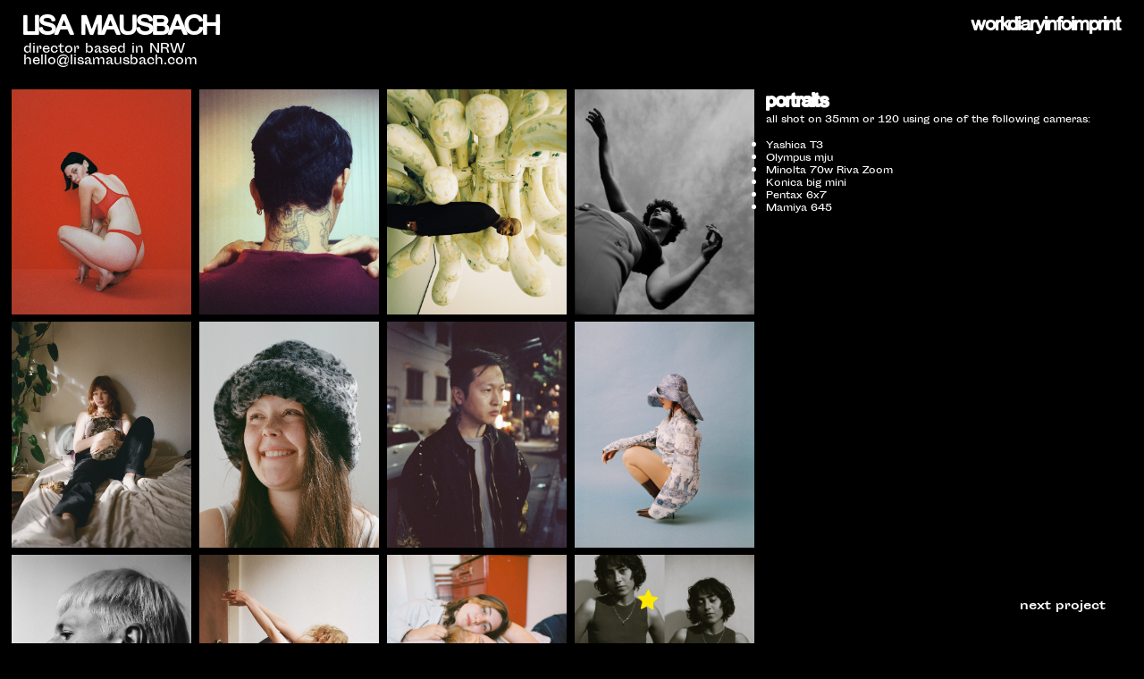

--- FILE ---
content_type: text/html; charset=UTF-8
request_url: https://www.lisamausbach.com/portraits/
body_size: 30676
content:
<!DOCTYPE html>
<html lang="de">
<head>
<meta charset="UTF-8">
<meta name="viewport" content="width=device-width, initial-scale=1.0, minimum-scale=1.0, maximum-scale=5.0, user-scalable=yes, viewport-fit=cover">

<title>LISA MAUSBACH — portraits</title>
<meta name='robots' content='max-image-preview:large' />
	<style>img:is([sizes="auto" i], [sizes^="auto," i]) { contain-intrinsic-size: 3000px 1500px }</style>
	<meta name="referrer" content="strict-origin-when-cross-origin"><link rel='dns-prefetch' href='//www.googletagmanager.com' />
<link rel='stylesheet' id='frontend-style-css' href='https://usercontent.one/wp/www.lisamausbach.com/wp-content/themes/lay/frontend/assets/css/frontend.style.css?ver=10.0.1&media=1744060668' type='text/css' media='all' />
<style id='frontend-style-inline-css' type='text/css'>
/* essential styles that need to be in head */
		html{
			overflow-y: scroll;
			/* needs to be min-height: 100% instead of height: 100%. doing height: 100% can cause a bug when doing scroll in jQuery for html,body  */
			min-height: 100%;
			/* prevent anchor font size from changing when rotating iphone to landscape mode */
			/* also: https://stackoverflow.com/questions/49589861/is-there-a-non-hacky-way-to-prevent-pinch-zoom-on-ios-11-3-safari */
			-webkit-text-size-adjust: none;
			/* prevent overflow while loading */
			overflow-x: hidden!important;
		}
		body{
			background-color: white;
			transition: background-color 300ms ease;
			min-height: 100%;
			margin: 0;
			width: 100%;
		}
		/* lay image opacity css */
		#search-results-region img.setsizes{opacity: 0;}#search-results-region img.lay-gif{opacity: 0;}#search-results-region img.lay-image-original{opacity: 0;}#search-results-region img.carousel-img{opacity: 0;}#search-results-region video.video-lazyload{opacity: 0;}#search-results-region img.setsizes.loaded{opacity: 1;}#search-results-region img.loaded-error{opacity: 1;}#search-results-region img.lay-gif.loaded{opacity: 1;}#search-results-region img.lay-image-original.loaded{opacity: 1;}#search-results-region img.carousel-img.loaded{opacity: 1;}#search-results-region video.loaded{opacity: 1;}.col img.setsizes{opacity: 0;}.col img.lay-gif{opacity: 0;}.col img.lay-image-original{opacity: 0;}.col img.carousel-img{opacity: 0;}.col video.video-lazyload{opacity: 0;}.col img.setsizes.loaded{opacity: 1;}.col img.loaded-error{opacity: 1;}.col img.lay-gif.loaded{opacity: 1;}.col img.lay-image-original.loaded{opacity: 1;}.col img.carousel-img.loaded{opacity: 1;}.col video.loaded{opacity: 1;}.project-arrow img.setsizes{opacity: 0;}.project-arrow img.lay-gif{opacity: 0;}.project-arrow img.lay-image-original{opacity: 0;}.project-arrow img.carousel-img{opacity: 0;}.project-arrow video.video-lazyload{opacity: 0;}.project-arrow img.setsizes.loaded{opacity: 1;}.project-arrow img.loaded-error{opacity: 1;}.project-arrow img.lay-gif.loaded{opacity: 1;}.project-arrow img.lay-image-original.loaded{opacity: 1;}.project-arrow img.carousel-img.loaded{opacity: 1;}.project-arrow video.loaded{opacity: 1;}.background-image img.setsizes{opacity: 0;}.background-image img.lay-gif{opacity: 0;}.background-image img.lay-image-original{opacity: 0;}.background-image img.carousel-img{opacity: 0;}.background-image video.video-lazyload{opacity: 0;}.background-image img.setsizes.loaded{opacity: 1;}.background-image img.loaded-error{opacity: 1;}.background-image img.lay-gif.loaded{opacity: 1;}.background-image img.lay-image-original.loaded{opacity: 1;}.background-image img.carousel-img.loaded{opacity: 1;}.background-image video.loaded{opacity: 1;}.background-video img.setsizes{opacity: 0;}.background-video img.lay-gif{opacity: 0;}.background-video img.lay-image-original{opacity: 0;}.background-video img.carousel-img{opacity: 0;}.background-video video.video-lazyload{opacity: 0;}.background-video img.setsizes.loaded{opacity: 1;}.background-video img.loaded-error{opacity: 1;}.background-video img.lay-gif.loaded{opacity: 1;}.background-video img.lay-image-original.loaded{opacity: 1;}.background-video img.carousel-img.loaded{opacity: 1;}.background-video video.loaded{opacity: 1;}
		/* phone menu breakpoint above */
		@media (min-width: 501px){
			
nav.mobile-nav {
  display: none;
}

.lay-mobile-icons-wrap {
  display: none;
  white-space: nowrap;
}

.mobile-title {
  display: none;
}

nav.laynav li {
  display: inline-block;
}

nav.laynav {
  white-space: nowrap;
}

.navbar {
  position: fixed;
  z-index: 10;
  width: 100%;
  transform: translateZ(0);
}

.sitetitle.txt .sitetitle-txt-inner span,
nav.laynav span {
  text-decoration-style: underline;
}

.sitetitle.txt .sitetitle-txt-inner {
  margin-top: 0;
  margin-bottom: 0;
}

nav.laynav {
  z-index: 20;
  line-height: 1;
}
nav.laynav .span-wrap {
  display: inline-block;
}
nav.laynav ul {
  list-style-type: none;
  margin: 0;
  padding: 0;
  font-size: 0;
  display: flex;
}
nav.laynav a {
  text-decoration: none;
}
nav.laynav li {
  vertical-align: top;
}
nav.laynav li:last-child {
  margin-right: 0 !important;
  margin-bottom: 0 !important;
}

.nav-pill {
  position: absolute;
  z-index: -1;
  box-sizing: content-box;
  opacity: 0;
}

.nav-pill.nav-opacity-pill-transition {
  transition: opacity 0.7s ease-in-out;
}

.nav-pill.nav-pill-transition {
  transition: transform 0.7s cubic-bezier(0.93, 0, 0.4, 1.17), width 0.7s cubic-bezier(0.93, 0, 0.4, 1.17), opacity 0.7s ease-in-out;
}

		}
		/* phone menu breakpoint under */
		@media (max-width: 500px){
			
body.mobile-menu-style_1.mobile-menu-has-animation.mobile-menu-animation-possible.animate-mobile-menu nav.mobile-nav {
  transition: transform 300ms cubic-bezier(0.52, 0.16, 0.24, 1);
}

.mobile-title.text {
  line-height: 1 !important;
}

body.mobile-menu-style_1 nav.mobile-nav::-webkit-scrollbar {
  display: none;
}
body.mobile-menu-style_1 nav.mobile-nav {
  scrollbar-width: none;
}
body.mobile-menu-style_1 nav.mobile-nav {
  transform: translateY(-99999px);
  overflow-y: scroll;
  -webkit-overflow-scrolling: touch;
  white-space: normal;
  width: 100%;
  top: 0;
  left: 0;
  bottom: auto;
}
body.mobile-menu-style_1 nav.mobile-nav .current-menu-item {
  opacity: 1;
}
body.mobile-menu-style_1 nav.mobile-nav li {
  display: block;
  margin-right: 0;
  margin-bottom: 0;
  padding: 0;
}
body.mobile-menu-style_1 nav.mobile-nav li a {
  display: block;
  opacity: 1;
  border-bottom-style: solid;
  border-bottom-width: 1px;
  transition: background-color 200ms ease;
  margin: 0;
}
body.mobile-menu-style_1 nav.mobile-nav li a:hover {
  opacity: 1;
}
body.mobile-menu-style_1 nav.mobile-nav li a .span-wrap {
  border-bottom: none;
}
body.mobile-menu-style_1 nav.mobile-nav li a:hover .span-wrap {
  border-bottom: none;
}

body.mobile-menu-style_2.mobile-menu-has-animation.mobile-menu-animation-possible nav.mobile-nav {
  transition: transform 500ms cubic-bezier(0.52, 0.16, 0.24, 1);
}

body.mobile-menu-style_2 .laynav .burger-wrap {
  position: absolute;
  right: 0;
  top: 0;
}
body.mobile-menu-style_2 nav.mobile-nav.active {
  transform: translateX(0);
}
body.mobile-menu-style_2 nav.mobile-nav::-webkit-scrollbar {
  display: none;
}
body.mobile-menu-style_2 nav.mobile-nav {
  scrollbar-width: none;
}
body.mobile-menu-style_2 nav.mobile-nav {
  box-sizing: border-box;
  z-index: 35;
  top: 0;
  height: 100vh;
  overflow-y: scroll;
  -webkit-overflow-scrolling: touch;
  white-space: normal;
  width: 100%;
  transform: translateX(100%);
}
body.mobile-menu-style_2 nav.mobile-nav li a {
  display: block;
  margin: 0;
  box-sizing: border-box;
  width: 100%;
}

body.mobile-menu-style_3.mobile-menu-has-animation.mobile-menu-animation-possible .mobile-nav ul {
  opacity: 0;
  transition: opacity 300ms cubic-bezier(0.52, 0.16, 0.24, 1) 200ms;
}

body.mobile-menu-style_3.mobile-menu-has-animation.mobile-menu-animation-possible.mobile-menu-open .mobile-nav ul {
  opacity: 1;
}

body.mobile-menu-style_3.mobile-menu-has-animation.mobile-menu-animation-possible nav.mobile-nav {
  transition: height 500ms cubic-bezier(0.52, 0.16, 0.24, 1);
}

body.mobile-menu-style_3 nav.mobile-nav.active {
  transform: translateX(0);
}
body.mobile-menu-style_3 nav.mobile-nav::-webkit-scrollbar {
  display: none;
}
body.mobile-menu-style_3 nav.mobile-nav {
  scrollbar-width: none;
}
body.mobile-menu-style_3 nav.mobile-nav {
  width: 100%;
  height: 0;
  box-sizing: border-box;
  z-index: 33;
  overflow-y: scroll;
  -webkit-overflow-scrolling: touch;
  white-space: normal;
  width: 100%;
}
body.mobile-menu-style_3 nav.mobile-nav li a {
  display: block;
  margin: 0;
  box-sizing: border-box;
  width: 100%;
}

body.mobile-menu-style_4.mobile-menu-has-animation.mobile-menu-animation-possible.animate-mobile-menu nav.mobile-nav {
  transition: transform 300ms cubic-bezier(0.52, 0.16, 0.24, 1);
}

body.mobile-menu-style_4 nav.mobile-nav::-webkit-scrollbar {
  display: none;
}
body.mobile-menu-style_4 nav.mobile-nav {
  scrollbar-width: none;
}
body.mobile-menu-style_4 nav.mobile-nav {
  width: 100%;
  height: 0;
  box-sizing: border-box;
  z-index: 29;
  overflow-y: scroll;
  -webkit-overflow-scrolling: touch;
  white-space: normal;
  width: 100%;
}
body.mobile-menu-style_4 nav.mobile-nav li a {
  display: block;
  margin: 0;
  box-sizing: border-box;
  width: 100%;
}

/**
 * Toggle Switch Globals
 *
 * All switches should take on the class `c-hamburger` as well as their
 * variant that will give them unique properties. This class is an overview
 * class that acts as a reset for all versions of the icon.
 */
.mobile-menu-style_1 .burger-wrap,
.mobile-menu-style_3 .burger-wrap,
.mobile-menu-style_4 .burger-wrap {
  z-index: 33;
}

.lay-mobile-icons-wrap {
  z-index: 33;
  top: 0;
  vertical-align: top;
}

.burger-wrap.right {
  padding-left: 10px;
}

.burger-wrap.left {
  padding-right: 10px;
}

.burger-wrap {
  font-size: 0;
  box-sizing: border-box;
  display: inline-block;
  cursor: pointer;
  vertical-align: top;
}

.burger-inner {
  position: relative;
}

.burger-default {
  border-radius: 0;
  overflow: hidden;
  margin: 0;
  padding: 0;
  width: 25px;
  height: 20px;
  font-size: 0;
  -webkit-appearance: none;
  -moz-appearance: none;
  appearance: none;
  box-shadow: none;
  border-radius: none;
  border: none;
  cursor: pointer;
  background-color: transparent;
}

.burger-default:focus {
  outline: none;
}

.burger-default span {
  display: block;
  position: absolute;
  left: 0;
  right: 0;
  background-color: #000;
}

.default .burger-default span {
  height: 2px;
  top: 9px;
}
.default .burger-default span::before,
.default .burger-default span::after {
  height: 2px;
}
.default .burger-default span::before {
  top: -9px;
}
.default .burger-default span::after {
  bottom: -9px;
}

.default_thin .burger-default span {
  height: 1px;
  top: 9px;
}
.default_thin .burger-default span::before,
.default_thin .burger-default span::after {
  height: 1px;
}
.default_thin .burger-default span::before {
  top: -6px;
}
.default_thin .burger-default span::after {
  bottom: -6px;
}

.burger-default span::before,
.burger-default span::after {
  position: absolute;
  display: block;
  left: 0;
  width: 100%;
  background-color: #000;
  content: "";
}

/**
 * Style 2
 *
 * Hamburger to "x" (htx). Takes on a hamburger shape, bars slide
 * down to center and transform into an "x".
 */
.burger-has-animation .burger-default {
  transition: background 0.2s;
}
.burger-has-animation .burger-default span {
  transition: background-color 0.2s 0s;
}
.burger-has-animation .burger-default span::before,
.burger-has-animation .burger-default span::after {
  transition-timing-function: cubic-bezier(0.04, 0.04, 0.12, 0.96);
  transition-duration: 0.2s, 0.2s;
  transition-delay: 0.2s, 0s;
}
.burger-has-animation .burger-default span::before {
  transition-property: top, transform;
  -webkit-transition-property: top, -webkit-transform;
}
.burger-has-animation .burger-default span::after {
  transition-property: bottom, transform;
  -webkit-transition-property: bottom, -webkit-transform;
}
.burger-has-animation .burger-default.active span::before,
.burger-has-animation .burger-default.active span::after {
  transition-delay: 0s, 0.2s;
}

/* active state, i.e. menu open */
.burger-default.active span {
  background-color: transparent !important;
}

.burger-default.active span::before {
  transform: rotate(45deg);
  top: 0;
}

.burger-default.active span::after {
  transform: rotate(-45deg);
  bottom: 0;
}

.mobile-menu-icon {
  z-index: 31;
}

.mobile-menu-icon {
  cursor: pointer;
}

.burger-custom-wrap-close {
  display: none;
}

body.mobile-menu-style_2 .mobile-nav .burger-custom-wrap-close {
  display: inline-block;
}
body.mobile-menu-style_2 .burger-custom-wrap-open {
  display: inline-block;
}

body.mobile-menu-open.mobile-menu-style_3 .burger-custom-wrap-close,
body.mobile-menu-open.mobile-menu-style_4 .burger-custom-wrap-close,
body.mobile-menu-open.mobile-menu-style_1 .burger-custom-wrap-close {
  display: inline-block;
}
body.mobile-menu-open.mobile-menu-style_3 .burger-custom-wrap-open,
body.mobile-menu-open.mobile-menu-style_4 .burger-custom-wrap-open,
body.mobile-menu-open.mobile-menu-style_1 .burger-custom-wrap-open {
  display: none;
}

/**
 * Toggle Switch Globals
 *
 * All switches should take on the class `c-hamburger` as well as their
 * variant that will give them unique properties. This class is an overview
 * class that acts as a reset for all versions of the icon.
 */
body.mobile_menu_bar_not_hidden .lay-mobile-icons-wrap.contains-cart-icon .burger-wrap-new {
  padding-top: 6px;
}

.burger-wrap-new.burger-wrap {
  padding-left: 5px;
  padding-right: 5px;
}

.lay-mobile-icons-wrap.contains-cart-icon.custom-burger .lay-cart-icon-wrap {
  padding-top: 0;
}

.burger-new {
  border-radius: 0;
  overflow: hidden;
  margin: 0;
  padding: 0;
  width: 30px;
  height: 30px;
  font-size: 0;
  -webkit-appearance: none;
  -moz-appearance: none;
  appearance: none;
  box-shadow: none;
  border-radius: none;
  border: none;
  cursor: pointer;
  background-color: transparent;
}

.burger-new:focus {
  outline: none;
}

.burger-new .bread-top,
.burger-new .bread-bottom {
  transform: none;
  z-index: 4;
  position: absolute;
  z-index: 3;
  top: 0;
  left: 0;
  width: 30px;
  height: 30px;
}

.burger-has-animation .bread-top,
.burger-has-animation .bread-bottom {
  transition: transform 0.1806s cubic-bezier(0.04, 0.04, 0.12, 0.96);
}
.burger-has-animation .bread-crust-bottom,
.burger-has-animation .bread-crust-top {
  transition: transform 0.1596s cubic-bezier(0.52, 0.16, 0.52, 0.84) 0.1008s;
}
.burger-has-animation .burger-new.active .bread-top,
.burger-has-animation .burger-new.active .bread-bottom {
  transition: transform 0.3192s cubic-bezier(0.04, 0.04, 0.12, 0.96) 0.1008s;
}
.burger-has-animation .burger-new.active .bread-crust-bottom,
.burger-has-animation .burger-new.active .bread-crust-top {
  transition: transform 0.1806s cubic-bezier(0.04, 0.04, 0.12, 0.96);
}

.burger-new .bread-crust-top,
.burger-new .bread-crust-bottom {
  display: block;
  width: 17px;
  height: 1px;
  background: #000;
  position: absolute;
  left: 7px;
  z-index: 1;
}

.bread-crust-top {
  top: 14px;
  transform: translateY(-3px);
}

.bread-crust-bottom {
  bottom: 14px;
  transform: translateY(3px);
}

.burger-new.active .bread-top {
  transform: rotate(45deg);
}
.burger-new.active .bread-crust-bottom {
  transform: none;
}
.burger-new.active .bread-bottom {
  transform: rotate(-45deg);
}
.burger-new.active .bread-crust-top {
  transform: none;
}

body.mobile-menu-pill_menu_style .burger-wrap,
body.mobile-menu-pill_menu_style .mobile-menu-close-custom {
  display: none;
}
body.mobile-menu-pill_menu_style nav.mobile-nav {
  z-index: 35;
  line-height: 1;
  white-space: nowrap;
}

.mobile-menu-style-pill_menu_style ul {
  display: flex;
}

.mobile-menu-pill {
  position: absolute;
  z-index: -1;
  box-sizing: content-box;
  opacity: 0;
}

.mobile-menu-pill.mobile-menu-opacity-pill-transition {
  transition: opacity 0.7s ease-in-out;
}

.mobile-menu-pill.mobile-menu-pill-transition {
  transition: transform 0.7s cubic-bezier(0.93, 0, 0.4, 1.17), width 0.7s cubic-bezier(0.93, 0, 0.4, 1.17), opacity 0.7s ease-in-out;
}

.lay-fixed-header-hide-on-phone {
  display: none;
}

.tagline {
  display: none;
}

.title a,
.title {
  opacity: 1;
}

.sitetitle {
  display: none;
}

.navbar {
  display: block;
  top: 0;
  left: 0;
  bottom: auto;
  right: auto;
  width: 100%;
  z-index: 30;
  border-bottom-style: solid;
  border-bottom-width: 1px;
}

.mobile-title.image {
  font-size: 0;
}

.mobile-title.text {
  line-height: 1;
  display: inline-flex;
}
.mobile-title.text > span {
  align-self: center;
}

.mobile-title {
  z-index: 31;
  display: inline-block;
  box-sizing: border-box;
}
.mobile-title img {
  box-sizing: border-box;
  height: 100%;
}

nav.primary,
nav.second_menu,
nav.third_menu,
nav.fourth_menu {
  display: none;
}

body.mobile-menu-style_desktop_menu .burger-wrap,
body.mobile-menu-style_desktop_menu .mobile-menu-close-custom {
  display: none;
}
body.mobile-menu-style_desktop_menu nav.mobile-nav {
  z-index: 35;
  line-height: 1;
  white-space: nowrap;
}
body.mobile-menu-style_desktop_menu nav.mobile-nav li {
  vertical-align: top;
}
body.mobile-menu-style_desktop_menu nav.mobile-nav li:last-child {
  margin-right: 0 !important;
  margin-bottom: 0 !important;
}
body.mobile-menu-style_desktop_menu nav.mobile-nav ul {
  list-style-type: none;
  margin: 0;
  padding: 0;
  font-size: 0;
}
body.mobile-menu-style_desktop_menu nav.mobile-nav a {
  text-decoration: none;
}
body.mobile-menu-style_desktop_menu nav.mobile-nav span {
  border-bottom-style: solid;
  border-bottom-width: 0;
}

.mobile_sitetitle_fade_out_when_scrolling_down {
  transition: all ease-in-out 300ms;
}

.mobile_sitetitle_move_away_when_scrolling_down {
  transition: all ease-in-out 300ms;
}

.mobile_menu_fade_out_when_scrolling_down {
  transition: all ease-in-out 300ms;
}

.mobile_menu_move_away_when_scrolling_down {
  transition: all ease-in-out 300ms;
}

.mobile_menubar_move_away_when_scrolling_down {
  transition: all ease-in-out 300ms;
}

.mobile_menubar_fade_out_when_scrolling_down {
  transition: all ease-in-out 300ms;
}

.mobile_menuicons_fade_out_when_scrolling_down {
  transition: all ease-in-out 300ms;
}

.mobile_menuicons_move_away_when_scrolling_down {
  transition: all ease-in-out 300ms;
}

body.lay-hide-phone-menu .mobile_sitetitle_fade_out_when_scrolling_down {
  opacity: 0;
  pointer-events: none;
}
body.lay-hide-phone-menu .mobile_menu_fade_out_when_scrolling_down {
  opacity: 0;
  pointer-events: none;
}
body.lay-hide-phone-menu .mobile_menubar_move_away_when_scrolling_down {
  transform: translateY(-100%);
}
body.lay-hide-phone-menu .mobile_menubar_fade_out_when_scrolling_down {
  opacity: 0 !important;
  pointer-events: none;
}
body.lay-hide-phone-menu .mobile_menuicons_fade_out_when_scrolling_down {
  opacity: 0 !important;
  pointer-events: none;
}
body.lay-hide-phone-menu .mobile_menuicons_move_away_when_scrolling_down {
  transform: translateY(-100%);
}

nav.laynav {
  z-index: 20;
  line-height: 1;
}
nav.laynav .span-wrap {
  display: inline-block;
}
nav.laynav ul {
  list-style-type: none;
  margin: 0;
  padding: 0;
  font-size: 0;
}
nav.laynav a {
  text-decoration: none;
}
nav.laynav li {
  vertical-align: top;
}
nav.laynav li:last-child {
  margin-right: 0 !important;
  margin-bottom: 0 !important;
}

		}
		/* lay media query styles */
		@media (min-width: 501px){
			
.column-wrap._100vh,
.column-wrap.rowcustomheight {
  display: flex;
}

#custom-phone-grid {
  display: none;
}

#footer-custom-phone-grid {
  display: none;
}

.cover-region-phone {
  display: none;
}

.row._100vh,
.row._100vh.empty {
  min-height: 100vh;
  min-height: 100svh;
}
.row._100vh .row-inner,
.row._100vh .column-wrap,
.row._100vh.empty .row-inner,
.row._100vh.empty .column-wrap {
  min-height: 100vh;
  min-height: 100svh;
}

.col.align-top {
  align-self: start;
}

.col.align-onethird {
  align-self: start;
}

.col.align-middle {
  align-self: center;
}

.col.align-twothirds {
  align-self: end;
}

.col.align-bottom {
  align-self: end;
}

.cover-region {
  position: sticky;
  z-index: 1;
  top: 0;
  left: 0;
  width: 100%;
  height: 100vh;
  height: 100svh;
}

.lay-sitewide-background-video-mobile {
  display: none;
}

.cover-down-arrow-desktop {
  display: block;
}

.cover-down-arrow-phone {
  display: none;
}

.col.type-vl.absolute-position {
  position: absolute !important;
  margin-left: 0 !important;
  z-index: 1;
}

/* 

100VH rows 

*/
.column-wrap._100vh > .col.absolute-position:not(.lay-sticky) {
  position: absolute !important;
  margin-left: 0 !important;
}

.column-wrap._100vh > .col.absolute-position.align-top:not(.lay-sticky) {
  top: 0;
}

.column-wrap._100vh > .col.absolute-position.align-bottom:not(.lay-sticky) {
  bottom: 0;
}

._100vh:not(.stack-element) > .type-html {
  position: absolute !important;
  margin-left: 0 !important;
  z-index: 1;
}

._100vh:not(.stack-element) > .type-html.align-top {
  top: 0;
}

._100vh:not(.stack-element) > .type-html.align-middle {
  top: 50%;
  transform: translateY(-50%);
}

._100vh:not(.stack-element) > .type-html.align-bottom {
  bottom: 0;
}

/* 

CUSTOM ROW HEIGHT 

*/
.column-wrap.rowcustomheight > .col.absolute-position:not(.lay-sticky) {
  position: absolute !important;
  margin-left: 0 !important;
  z-index: 1;
}

.rowcustomheight:not(.stack-element) > .type-html {
  position: absolute !important;
  margin-left: 0 !important;
  z-index: 1;
}

.rowcustomheight:not(.stack-element) > .type-html.align-top {
  top: 0;
}

.rowcustomheight:not(.stack-element) > .type-html.align-middle {
  top: 50%;
  transform: translateY(-50%);
}

.rowcustomheight:not(.stack-element) > .type-html.align-bottom {
  bottom: 0;
}

.lay-slide-from-top {
  top: 0;
  left: 0;
  right: 0;
  transform: translateY(-100.1%);
}

body.do-page-overlay-transition .lay-slide-from-top {
  transition: transform 500ms cubic-bezier(0.075, 0.82, 0.165, 1);
}

.lay-slide-from-left {
  top: 0;
  left: 0;
  bottom: 0;
  transform: translateX(-100.1%);
}

body.do-page-overlay-transition .lay-slide-from-left {
  transition: transform 500ms cubic-bezier(0.075, 0.82, 0.165, 1);
}

.lay-slide-from-right {
  top: 0;
  right: 0;
  transform: translateX(100.1%);
}

body.do-page-overlay-transition .lay-slide-from-right {
  transition: transform 500ms cubic-bezier(0.075, 0.82, 0.165, 1);
}

.lay-slide-from-bottom {
  left: 0;
  right: 0;
  bottom: 0;
  transform: translateY(100.1%);
}

body.do-page-overlay-transition .lay-slide-from-bottom {
  transition: transform 500ms cubic-bezier(0.075, 0.82, 0.165, 1);
}

.lay-fade {
  opacity: 0;
  top: 0;
  left: 0;
  right: 0;
  transform: translateY(-100.1%);
}

.lay-none {
  transform: translate(0, 0);
  top: 0;
  left: 0;
  pointer-events: none;
  opacity: 0;
}
.lay-none .row .col {
  pointer-events: none;
}

.lay-none-right {
  transform: translate(0, 0);
  top: 0;
  right: 0;
  pointer-events: none;
  opacity: 0;
}
.lay-none-right .row .col {
  pointer-events: none;
}

.lay-none-left {
  transform: translate(0, 0);
  top: 0;
  left: 0;
  pointer-events: none;
  opacity: 0;
}
.lay-none-left .row .col {
  pointer-events: none;
}

.lay-none-bottom {
  transform: translate(0, 0);
  bottom: 0;
  left: 0;
  right: 0;
  pointer-events: none;
  opacity: 0;
}
.lay-none-bottom .row .col {
  pointer-events: none;
}

.lay-none-top {
  transform: translate(0, 0);
  top: 0;
  left: 0;
  right: 0;
  pointer-events: none;
  opacity: 0;
}
.lay-none-top .row .col {
  pointer-events: none;
}

.lay-show-overlay.lay-slide-from-top {
  transform: translateY(0);
}

.lay-show-overlay.lay-slide-from-left {
  transform: translateX(0);
}

.lay-show-overlay.lay-slide-from-right {
  transform: translateX(0);
}

.lay-show-overlay.lay-slide-from-bottom {
  transform: translateY(0);
}

.lay-show-overlay.lay-fade {
  transform: translateY(0);
  animation: 350ms forwards overlayfadein;
  opacity: 1;
}

.lay-show-overlay.lay-fadeout {
  animation: 350ms forwards overlayfadeout;
}

.lay-show-overlay.lay-none,
.lay-show-overlay.lay-none-right,
.lay-show-overlay.lay-none-left,
.lay-show-overlay.lay-none-top,
.lay-show-overlay.lay-none-bottom {
  pointer-events: auto;
  opacity: 1;
}
.lay-show-overlay.lay-none .row .col,
.lay-show-overlay.lay-none-right .row .col,
.lay-show-overlay.lay-none-left .row .col,
.lay-show-overlay.lay-none-top .row .col,
.lay-show-overlay.lay-none-bottom .row .col {
  pointer-events: auto;
}

@keyframes overlayfadein {
  0% {
    opacity: 0;
  }
  100% {
    opacity: 1;
  }
}
@keyframes overlayfadeout {
  0% {
    opacity: 1;
  }
  100% {
    opacity: 0;
  }
}

			
		}
		@media (max-width: 500px){
			
.hascustomphonegrid > #grid {
  display: none;
}
.hascustomphonegrid .column-wrap._100vh,
.hascustomphonegrid .column-wrap.rowcustomheight {
  display: flex;
}

.hascustomphonegrid .cover-region-desktop {
  display: none;
}
.hascustomphonegrid .cover-content-desktop {
  display: none;
}

.nocustomphonegrid .type-vl {
  display: none;
}

.footer-hascustomphonegrid #footer {
  display: none;
}

body {
  box-sizing: border-box;
}

.fp-section.row._100vh,
.fp-section.row._100vh.empty {
  min-height: 0;
}
.fp-section.row._100vh .row-inner,
.fp-section.row._100vh.empty .row-inner {
  min-height: 0 !important;
}

.lay-content.nocustomphonegrid #grid .col.lay-sticky,
.lay-content.footer-nocustomphonegrid #footer .col.lay-sticky,
.lay-content .cover-region-desktop .col.lay-sticky {
  position: relative !important;
  top: auto !important;
}

.lay-content.nocustomphonegrid #grid .col:not(.below, .in-view),
.lay-content.footer-nocustomphonegrid #footer .col:not(.below, .in-view),
.lay-content .cover-region-desktop .col:not(.below, .in-view) {
  transform: none !important;
}

.lay-content.nocustomphonegrid #grid .col,
.lay-content.footer-nocustomphonegrid #footer .col,
.lay-content .cover-region-desktop .col {
  width: 100%;
}

html.flexbox .lay-content .row._100vh.row-col-amt-2.absolute-positioning-vertically-in-apl .col.align-top,
html.flexbox .lay-content .row.rowcustomheight.row-col-amt-2.absolute-positioning-vertically-in-apl .col.align-top,
html.flexbox .lay-content .row._100vh.row-col-amt-3.absolute-positioning-vertically-in-apl .col.align-top,
html.flexbox .lay-content .row.rowcustomheight.row-col-amt-3.absolute-positioning-vertically-in-apl .col.align-top {
  top: 0;
  position: absolute;
  margin-bottom: 0;
}
html.flexbox .lay-content .row._100vh.row-col-amt-2.absolute-positioning-vertically-in-apl .col.align-middle,
html.flexbox .lay-content .row.rowcustomheight.row-col-amt-2.absolute-positioning-vertically-in-apl .col.align-middle,
html.flexbox .lay-content .row._100vh.row-col-amt-3.absolute-positioning-vertically-in-apl .col.align-middle,
html.flexbox .lay-content .row.rowcustomheight.row-col-amt-3.absolute-positioning-vertically-in-apl .col.align-middle {
  top: 50%;
  transform: translate(0, -50%) !important;
  position: absolute;
  margin-bottom: 0;
}
html.flexbox .lay-content .row._100vh.row-col-amt-2.absolute-positioning-vertically-in-apl .col.align-bottom,
html.flexbox .lay-content .row.rowcustomheight.row-col-amt-2.absolute-positioning-vertically-in-apl .col.align-bottom,
html.flexbox .lay-content .row._100vh.row-col-amt-3.absolute-positioning-vertically-in-apl .col.align-bottom,
html.flexbox .lay-content .row.rowcustomheight.row-col-amt-3.absolute-positioning-vertically-in-apl .col.align-bottom {
  bottom: 0;
  position: absolute;
  margin-bottom: 0;
}

html.flexbox .lay-content .row._100vh.one-col-row .column-wrap,
html.flexbox .lay-content .row.rowcustomheight.one-col-row .column-wrap {
  display: flex;
}
html.flexbox .lay-content .row._100vh.one-col-row .col.align-top,
html.flexbox .lay-content .row.rowcustomheight.one-col-row .col.align-top {
  align-self: start;
  margin-bottom: 0;
}
html.flexbox .lay-content .row._100vh.one-col-row .col.align-middle,
html.flexbox .lay-content .row.rowcustomheight.one-col-row .col.align-middle {
  align-self: center;
  margin-bottom: 0;
}
html.flexbox .lay-content .row._100vh.one-col-row .col.align-bottom,
html.flexbox .lay-content .row.rowcustomheight.one-col-row .col.align-bottom {
  align-self: end;
  margin-bottom: 0;
}

.lay-content .row {
  box-sizing: border-box;
  display: block;
}

.lay-content .row:last-child > .row-inner > .column-wrap > .col:last-child {
  margin-bottom: 0 !important;
}

html.flexbox #custom-phone-grid .column-wrap._100vh,
html.flexbox #custom-phone-grid .column-wrap.rowcustomheight,
html.flexbox .cover-region-phone .column-wrap._100vh,
html.flexbox .cover-region-phone .column-wrap.rowcustomheight,
html.flexbox #footer-custom-phone-grid .column-wrap._100vh,
html.flexbox #footer-custom-phone-grid .column-wrap.rowcustomheight {
  display: flex;
}
html.flexbox #custom-phone-grid .col.align-top,
html.flexbox .cover-region-phone .col.align-top,
html.flexbox #footer-custom-phone-grid .col.align-top {
  align-self: start;
}
html.flexbox #custom-phone-grid .col.align-middle,
html.flexbox .cover-region-phone .col.align-middle,
html.flexbox #footer-custom-phone-grid .col.align-middle {
  align-self: center;
}
html.flexbox #custom-phone-grid .col.align-bottom,
html.flexbox .cover-region-phone .col.align-bottom,
html.flexbox #footer-custom-phone-grid .col.align-bottom {
  align-self: end;
}

.row-inner {
  box-sizing: border-box;
}

.html5video .html5video-customplayicon {
  max-width: 100px;
}

.cover-enabled-on-phone .cover-region {
  position: sticky;
  z-index: 1;
  top: 0;
  left: 0;
  width: 100%;
  min-height: 100vh;
}

.lay-sitewide-background-video {
  display: none;
}

.cover-down-arrow-desktop {
  display: none;
}

.cover-down-arrow-phone {
  display: block;
}

.lay-content.nocustomphonegrid #grid .row.only-marquee-row {
  padding-left: 0;
  padding-right: 0;
}

.col.absolute-position.type-vl {
  position: absolute;
  margin-left: 0 !important;
  z-index: 1;
}

#custom-phone-grid .column-wrap._100vh > .col.absolute-position:not(.lay-sticky),
#footer-custom-phone-grid .column-wrap._100vh > .col.absolute-position:not(.lay-sticky),
.cover-region-phone .column-wrap._100vh > .col.absolute-position:not(.lay-sticky) {
  position: absolute !important;
  margin-left: 0 !important;
  z-index: 1;
}
#custom-phone-grid .column-wrap._100vh > .col.absolute-position.align-top:not(.lay-sticky),
#footer-custom-phone-grid .column-wrap._100vh > .col.absolute-position.align-top:not(.lay-sticky),
.cover-region-phone .column-wrap._100vh > .col.absolute-position.align-top:not(.lay-sticky) {
  top: 0;
}
#custom-phone-grid .column-wrap._100vh > .col.absolute-position.align-bottom:not(.lay-sticky),
#footer-custom-phone-grid .column-wrap._100vh > .col.absolute-position.align-bottom:not(.lay-sticky),
.cover-region-phone .column-wrap._100vh > .col.absolute-position.align-bottom:not(.lay-sticky) {
  bottom: 0;
}

#custom-phone-grid .column-wrap.rowcustomheight > .col.absolute-position:not(.lay-sticky),
#footer-custom-phone-grid .column-wrap.rowcustomheight > .col.absolute-position:not(.lay-sticky),
.cover-region-phone .column-wrap.rowcustomheight > .col.absolute-position:not(.lay-sticky) {
  position: absolute !important;
  margin-left: 0 !important;
  z-index: 1;
}
#custom-phone-grid .column-wrap.rowcustomheight > .col.absolute-position.align-top:not(.lay-sticky),
#footer-custom-phone-grid .column-wrap.rowcustomheight > .col.absolute-position.align-top:not(.lay-sticky),
.cover-region-phone .column-wrap.rowcustomheight > .col.absolute-position.align-top:not(.lay-sticky) {
  top: 0;
}
#custom-phone-grid .column-wrap.rowcustomheight > .col.absolute-position.align-bottom:not(.lay-sticky),
#footer-custom-phone-grid .column-wrap.rowcustomheight > .col.absolute-position.align-bottom:not(.lay-sticky),
.cover-region-phone .column-wrap.rowcustomheight > .col.absolute-position.align-bottom:not(.lay-sticky) {
  bottom: 0;
}

.cover-disabled-on-phone .cover-region-desktop._100vh._100vh-not-set-by-user {
  min-height: 0 !important;
}
.cover-disabled-on-phone .cover-region-desktop._100vh._100vh-not-set-by-user .cover-inner._100vh {
  min-height: 0 !important;
}
.cover-disabled-on-phone .cover-region-desktop._100vh._100vh-not-set-by-user .row._100vh {
  min-height: 0 !important;
}
.cover-disabled-on-phone .cover-region-desktop._100vh._100vh-not-set-by-user .row-inner._100vh {
  min-height: 0 !important;
}
.cover-disabled-on-phone .cover-region-desktop._100vh._100vh-not-set-by-user .column-wrap._100vh {
  min-height: 0 !important;
}

.lay-thumbnailgrid-tagfilter.mobile-one-line,
.lay-productsgrid-tagfilter.mobile-one-line {
  white-space: nowrap;
  overflow-x: scroll;
  box-sizing: border-box;
  -webkit-overflow-scrolling: touch;
}

.lay-thumbnailgrid-tagfilter::-webkit-scrollbar,
.lay-productsgrid-tagfilter::-webkit-scrollbar {
  display: none;
}

.lay-thumbnailgrid-tagfilter,
.lay-productsgrid-tagfilter {
  scrollbar-width: none;
}

.lay-thumbnailgrid-filter.mobile-one-line,
.lay-productsgrid-filter.mobile-one-line {
  white-space: nowrap;
  overflow-x: scroll;
  box-sizing: border-box;
  -webkit-overflow-scrolling: touch;
}

.lay-thumbnailgrid-filter::-webkit-scrollbar,
.lay-productsgrid-filter::-webkit-scrollbar {
  display: none;
}

.lay-thumbnailgrid-filter,
.lay-productsgrid-filter {
  scrollbar-width: none;
}

.lay-thumbnailgrid-tagfilter.mobile-one-line .tag-bubble:first-child {
  margin-left: 0 !important;
}
.lay-thumbnailgrid-tagfilter.mobile-one-line .tag-bubble:last-child {
  margin-right: 0 !important;
}

.lay-productsgrid-tagfilter.mobile-one-line .ptag-bubble:first-child {
  margin-left: 0 !important;
}
.lay-productsgrid-tagfilter.mobile-one-line .ptag-bubble:last-child {
  margin-right: 0 !important;
}

.lay-phone-slide-from-top {
  top: 0;
  left: 0;
  right: 0;
  transform: translateY(-100.1%);
}

body.do-page-overlay-transition .lay-phone-slide-from-top {
  transition: transform 500ms cubic-bezier(0.075, 0.82, 0.165, 1);
}

.lay-phone-slide-from-left {
  top: 0;
  left: 0;
  bottom: 0;
  transform: translateX(-100.1%);
}

body.do-page-overlay-transition .lay-phone-slide-from-left {
  transition: transform 500ms cubic-bezier(0.075, 0.82, 0.165, 1);
}

.lay-phone-slide-from-right {
  top: 0;
  right: 0;
  transform: translateX(100%);
}

body.do-page-overlay-transition .lay-phone-slide-from-right {
  transition: transform 500ms cubic-bezier(0.075, 0.82, 0.165, 1);
}

.lay-phone-slide-from-bottom {
  left: 0;
  right: 0;
  bottom: 0;
  transform: translateY(100.1%);
}

body.do-page-overlay-transition .lay-phone-slide-from-bottom {
  transition: transform 500ms cubic-bezier(0.075, 0.82, 0.165, 1);
}

.lay-phone-fade {
  opacity: 0;
  top: 0;
  left: 0;
  right: 0;
  transform: translateY(-100.1%);
}

.lay-phone-none {
  transform: translate(0, 0);
  top: 0;
  left: 0;
  pointer-events: none;
  opacity: 0;
}
.lay-phone-none .row .col {
  pointer-events: none;
}

.lay-phone-none-right {
  transform: translate(0, 0);
  top: 0;
  right: 0;
  pointer-events: none;
  opacity: 0;
}
.lay-phone-none-right .row .col {
  pointer-events: none;
}

.lay-phone-none-left {
  transform: translate(0, 0);
  top: 0;
  left: 0;
  pointer-events: none;
  opacity: 0;
}
.lay-phone-none-left .row .col {
  pointer-events: none;
}

.lay-phone-none-bottom {
  transform: translate(0, 0);
  bottom: 0;
  left: 0;
  right: 0;
  pointer-events: none;
  opacity: 0;
}
.lay-phone-none-bottom .row .col {
  pointer-events: none;
}

.lay-phone-none-top {
  transform: translate(0, 0);
  top: 0;
  left: 0;
  right: 0;
  pointer-events: none;
  opacity: 0;
}
.lay-phone-none-top .row .col {
  pointer-events: none;
}

.lay-show-overlay.lay-phone-slide-from-top {
  transform: translateY(0);
}

.lay-show-overlay.lay-phone-slide-from-left {
  transform: translateX(0);
}

.lay-show-overlay.lay-phone-slide-from-right {
  transform: translateX(0);
}

.lay-show-overlay.lay-phone-slide-from-bottom {
  transform: translateY(0);
}

.lay-show-overlay.lay-phone-fade {
  transform: translateY(0);
  animation: 350ms forwards overlayfadein;
  opacity: 1;
}

.lay-show-overlay.lay-fadeout {
  animation: 350ms forwards overlayfadeout;
}

.lay-show-overlay.lay-phone-none,
.lay-show-overlay.lay-phone-none-right,
.lay-show-overlay.lay-phone-none-left,
.lay-show-overlay.lay-phone-none-top,
.lay-show-overlay.lay-phone-none-bottom {
  pointer-events: auto;
  opacity: 1;
}
.lay-show-overlay.lay-phone-none .row .col,
.lay-show-overlay.lay-phone-none-right .row .col,
.lay-show-overlay.lay-phone-none-left .row .col,
.lay-show-overlay.lay-phone-none-top .row .col,
.lay-show-overlay.lay-phone-none-bottom .row .col {
  pointer-events: auto;
}

@keyframes overlayfadein {
  0% {
    opacity: 0;
  }
  100% {
    opacity: 1;
  }
}
@keyframes overlayfadeout {
  0% {
    opacity: 1;
  }
  100% {
    opacity: 0;
  }
}
html.no-flexbox #footer-custom-phone-grid .col.align-bottom {
  vertical-align: bottom;
}

			
		}

body.intro-loading .lay-content {
  visibility: hidden;
}

.intro.animatehide {
  pointer-events: none;
}

#intro-region.hide {
  display: none;
}

.intro {
  opacity: 1;
  transform: scale(1);
  cursor: pointer;
  display: block;
}

.intro .mediawrap {
  height: 100vh;
  width: 100%;
}

.intro img.lazyloading,
.intro img.lazyload {
  opacity: 0;
}

.intro img.lazyloaded,
.intro img.loaded {
  opacity: 1;
  transition: opacity 400ms;
}

.intro {
  top: 0;
  left: 0;
  width: 100%;
  height: 100vh;
  position: fixed;
  overflow: hidden;
  z-index: 50;
}

.intro .media {
  transform: translate(-50%, -50%);
  position: fixed;
  left: 50%;
  top: 50%;
}

.intro .mediawrap.followmovement .media {
  transform: translate(-50%, -50%) scale(1.15);
}

.intro .mediawrap.w100 .media {
  width: 100%;
  height: auto;
}

.intro .mediawrap.h100 .media {
  width: auto;
  height: 100%;
}

.intro-svg-overlay {
  position: absolute;
  top: 50%;
  left: 50%;
  transform: translate(-50%, -50%);
  z-index: 60;
}

.intro-svg-overlay,
.intro_text {
  pointer-events: none;
}

.intro_text {
  position: absolute;
  z-index: 65;
  white-space: pre-line;
}

@media (orientation: landscape) {
  .intro-portrait-media {
    display: none;
  }
}
@media (orientation: portrait) {
  .intro-landscape-media {
    display: none;
  }
}


					/* default text format "Default" */
					.lay-textformat-parent > *, ._Default, ._Default_no_spaces{
						font-family:Sporting_Grotesque-Regular_web;color:#ffffff;letter-spacing:0em;line-height:1.2;font-weight:400;text-transform:none;font-style:normal;text-decoration: none;padding: 0;text-indent:0em;border-bottom: none;text-align:left;
					}@media (min-width: 701px){
						.lay-textformat-parent > *, ._Default{
							font-size:13px;margin:0px 0 0px 0;
						}
						._Default_no_spaces{
							font-size:13px;
						}
						.lay-textformat-parent > *:last-child, ._Default:last-child{
							margin-bottom: 0;
						}
					}
					@media (min-width: 501px) and (max-width: 700px){
						.lay-textformat-parent > *, ._Default{
							font-size:12px;margin:0px 0 0px 0;
						}
						._Default_no_spaces{
							font-size:12px;
						}
						.lay-textformat-parent > *:last-child, ._Default:last-child{
							margin-bottom: 0;
						}
					}
					@media (max-width: 500px){
						.lay-textformat-parent > *, ._Default{
							font-size:12px;margin:0px 0 0px 0;
						}
						._Default_no_spaces{
							font-size:12px;
						}
						.lay-textformat-parent > *:last-child, ._Default:last-child{
							margin-bottom: 0;
						}
					}._format, ._format_no_spaces{font-family:'Bootzy TM';color:#ffffff;letter-spacing:0em;line-height:1.2;font-weight:400;text-transform:none;font-style:normal;text-decoration: none;padding: 0;text-indent:0em;border-bottom: none;text-align:center;}@media (min-width: 701px){
						._format{font-size:30px;margin:0px 0 0px 0;}
						._format:last-child{
							margin-bottom: 0;
						}
						._format_no_spaces{font-size:30px;}
					}
						@media (min-width: 501px) and (max-width: 700px){
							._format{font-size:30px;margin:0px 0 0px 0;}
							._format:last-child{
								margin-bottom: 0;
							}
							._format_no_spaces{font-size:30px;}
						}
						@media (max-width: 500px){
							._format{font-size:30px;margin:0px 0 0px 0;}
							._format:last-child{
								margin-bottom: 0;
							}
							._format_no_spaces{font-size:30px;}
						}._indexlandingpage, ._indexlandingpage_no_spaces{font-family:'Bootzy TM';color:#ffffff;letter-spacing:0em;line-height:1.2;font-weight:400;text-transform:none;font-style:normal;text-decoration: none;padding: 0;text-indent:0em;border-bottom: none;text-align:left;}@media (min-width: 701px){
						._indexlandingpage{font-size:25px;margin:0px 0 0px 0;}
						._indexlandingpage:last-child{
							margin-bottom: 0;
						}
						._indexlandingpage_no_spaces{font-size:25px;}
					}
						@media (min-width: 501px) and (max-width: 700px){
							._indexlandingpage{font-size:25px;margin:0px 0 0px 0;}
							._indexlandingpage:last-child{
								margin-bottom: 0;
							}
							._indexlandingpage_no_spaces{font-size:25px;}
						}
						@media (max-width: 500px){
							._indexlandingpage{font-size:25px;margin:0px 0 0px 0;}
							._indexlandingpage:last-child{
								margin-bottom: 0;
							}
							._indexlandingpage_no_spaces{font-size:25px;}
						}
/* customizer css */
            .thumb .thumbnail-tags{display:none!important;}.thumb .thumbnail-tags{opacity: 1;}.thumb .thumbnail-tags { margin-top:0px; }.thumb .thumbnail-tags { margin-bottom:0px; }.thumb .thumbnail-tags { font-weight:400; }.thumb .thumbnail-tags { letter-spacing:0em; }.thumb .thumbnail-tags { font-size:12px; }.thumb .thumbnail-tags { font-family:Sporting_Grotesque-Regular_web; }.thumb .thumbnail-tags { line-height:1.5; }.thumb .thumbnail-tags { text-align:center; }.thumb .thumbnail-tags { color:#ff0000; }.title{opacity: 1;}.title { font-weight:400; }.title { letter-spacing:0em; }.title { font-size:12px; }.title { font-family:Sporting_Grotesque-Regular_web; }.title { line-height:1; }.title { text-align:left; }.title { color:#ffffff; }.below-image .title { margin-top:0px; }.above-image .title { margin-bottom:0px; }.titlewrap-on-image{
                    bottom: 10px;
                    left: 12px;
                }.thumb .descr{
                -webkit-transition: all 400ms ease-out;
                -moz-transition: all 400ms ease-out;
                transition: all 400ms ease-out;
            }.thumb .descr{opacity: 0;}.no-touchdevice .thumb:hover .descr, .touchdevice .thumb.hover .descr{opacity: 1;}.thumb .descr { margin-top:0px; }.thumb .descr { margin-bottom:0px; }.project-arrow { font-family:Sporting_Grotesque-Bold_web; }.project-arrow { font-size:12px; }.project-arrow { font-weight:700; }.project-arrow { letter-spacing:0em; }.project-arrow { color:#ffffff; }.project-arrow{opacity: 1;}.no-touchdevice .project-arrow:hover{opacity: 0.7;}.project-arrow.top { top:2vw; }.project-arrow.bottom { bottom:2vw; }.project-arrow.pa-prev { left:3vw; }.project-arrow.pa-next { right:3vw; }.no-touchdevice .project-arrow:hover { color:#ffffff; }.project-arrow { padding:5px; }body, .hascover #footer-region, .cover-content, .cover-region { background-color:#000000; }
        .sitetitle.txt .sitetitle-txt-inner span{
            text-underline-offset: 3px;
        }nav.laynav a span{
			text-underline-offset: 3px;
		}nav.laynav a:hover span{
			text-underline-offset: 3px;
		}.lay-textformat-parent a:not(.laybutton),
            .lay-link-parent a:not(.laybutton),
            a.projectlink .lay-textformat-parent>*:not(.laybutton),
            .lay-carousel-sink .single-caption-inner a:not(.laybutton),
            .lay-marquee p a:not(.laybutton), .lay-marquee a:not(.laybutton),
            .lay-table a:not(.laybutton), .lay-table p a:not(.laybutton),
            .lay-accordion a:not(.laybutton), .lay-accordion p a:not(.laybutton),
            .link-in-text { color:#002eff; }.no-touchdevice .lay-textformat-parent a:not(.laybutton):hover,
            .no-touchdevice .lay-textformat-parent a:not(.laybutton):hover span,
            .no-touchdevice .lay-link-parent a:not(.laybutton):hover,
            .no-touchdevice .lay-link-parent a:not(.laybutton):hover span,
            .lay-textformat-parent a:not(.laybutton).hover,
            .lay-textformat-parent a:not(.laybutton).hover span,
            .no-touchdevice a.projectlink .lay-textformat-parent>*:not(.laybutton):hover,
            a.projectlink .lay-textformat-parent>*:not(.laybutton).hover,
            .no-touchdevice .lay-carousel-sink .single-caption-inner a:not(.laybutton):hover,
            .no-touchdevice .lay-marquee p a:not(.laybutton):hover,
            .no-touchdevice .lay-marquee a:not(.laybutton):hover,
            .no-touchdevice .lay-table a:not(.laybutton):hover,
            .no-touchdevice .lay-table p a:not(.laybutton):hover,
            .no-touchdevice .lay-accordion a:not(.laybutton):hover,
            .no-touchdevice .lay-accordion p a:not(.laybutton):hover,
            .no-touchdevice .link-in-text:hover,
            .link-in-text.hover { color:#ffffff; }.no-touchdevice .lay-textformat-parent a:not(.laybutton):hover,
            .no-touchdevice .lay-link-parent a:not(.laybutton):hover,
            .lay-textformat-parent a:not(.laybutton).hover,
            .no-touchdevice a.projectlink .lay-textformat-parent>*:not(.laybutton):hover,
            a.projectlink .lay-textformat-parent>*:not(.laybutton).hover,
            .no-touchdevice .lay-carousel-sink .single-caption-inner a:not(.laybutton):hover,
            .no-touchdevice .lay-marquee p a:not(.laybutton):hover,
            .no-touchdevice .lay-marquee a:not(.laybutton):hover,
            .no-touchdevice .lay-table a:not(.laybutton):hover,
            .no-touchdevice .lay-table p a:not(.laybutton):hover,
            .no-touchdevice .lay-accordion a:not(.laybutton):hover,
            .no-touchdevice .lay-accordion p a:not(.laybutton):hover,
            .no-touchdevice .link-in-text:hover,
            .no-touchdevice .link-in-text.hover,
            .no-touchdevice .pa-text:hover .pa-inner{
                text-decoration-thickness:1px;
                text-decoration-style: solid;
                text-decoration-line: underline;
                text-underline-offset: 3px;
            }.no-touchdevice .lay-link-parent a:not(.laybutton):hover,
            .no-touchdevice .lay-textformat-parent a:not(.laybutton):hover,
            .lay-textformat-parent a:not(.laybutton).hover,
            .no-touchdevice a.projectlink .lay-textformat-parent>*:not(.laybutton):hover,
            a.projectlink .lay-textformat-parent>*:not(.laybutton).hover,
            .no-touchdevice .lay-carousel-sink .single-caption-inner a:not(.laybutton):hover,
            .no-touchdevice .lay-marquee p a:not(.laybutton):hover,
            .no-touchdevice .lay-marquee a:not(.laybutton):hover,
            .no-touchdevice .lay-table a:not(.laybutton):hover,
            .no-touchdevice .lay-table p a:not(.laybutton):hover,
            .no-touchdevice .lay-accordion a:not(.laybutton):hover,
            .no-touchdevice .lay-accordion p a:not(.laybutton):hover,
            .no-touchdevice .link-in-text:hover,
            .no-touchdevice .link-in-text.hover,
            .no-touchdevice .pa-text:hover .pa-inner{opacity: 1;}.lay-thumbnailgrid-filter { color:#ffffff; }.lay-thumbnailgrid-filter { text-align:left; }.lay-thumbnailgrid-filter .lay-filter-active { color:#ffffff; }.lay-thumbnailgrid-filter { margin-bottom:20px; }.lay-thumbnailgrid-filter-anchor{opacity: 1;}.lay-thumbnailgrid-filter-anchor.lay-filter-active{opacity: 1;}@media (hover) {.lay-thumbnailgrid-filter-anchor:hover{opacity: 1;}}.tag-bubble { font-size:8px; }.tag-bubble { font-weight:400; }.tag-bubble { letter-spacing:0em; }.tag-bubble { font-family:Sporting_Grotesque-Regular_web; }.lay-thumbnailgrid-tagfilter { text-align:left; }.tag-bubble { color:#ffffff; }.lay-thumbnailgrid-tagfilter { margin-bottom:20px; }.tag-bubble { background-color:#eeeeee; }.tag-bubble { border-radius:100px; }@media (hover:hover) {.tag-bubble:hover { background-color:#d0d0d0; }}.tag-bubble.lay-tag-active { background-color:#d0d0d0; }html, a, .lay-marquee a, .lay-table a{ cursor: url(https://usercontent.one/wp/www.lisamausbach.com/wp-content/uploads/2025/01/Iphone-Emoji-PNG-Clipart.png?media=1744060668) 0 0, auto; }html body.lightbox-css-on > .lay-content .grid-inner .col[data-type=img] img, html body.lightbox-css-on #lay-project-overlay .grid-inner .col[data-type=img] img{ cursor: url(https://usercontent.one/wp/www.lisamausbach.com/wp-content/uploads/2025/01/Iphone-Emoji-PNG-Clipart.png?media=1744060668) 0 0, auto; }html body.lightbox-css-on > .lay-content .grid-inner .col[data-type=elementgrid] .img img, html body.lightbox-css-on #lay-project-overlay .grid-inner .col[data-type=elementgrid] .img img{ cursor: url(https://usercontent.one/wp/www.lisamausbach.com/wp-content/uploads/2025/01/Iphone-Emoji-PNG-Clipart.png?media=1744060668) 0 0, auto; }input#search-query, .suggest-item { font-family:Sporting_Grotesque-Regular_web; }.search-view { background-color:rgba(255,255,255,0.85); }input#search-query::selection { background:#f5f5f5; }.close-search { color:#000000; }input#search-query::placeholder { color:#ccc; }input#search-query { color:#000; }.suggest-item { color:#aaa; }@media (hover:hover) {.suggest-item:hover { color:#000; }}.search-view{ -webkit-backdrop-filter: saturate(180%) blur(10px);
            backdrop-filter: saturate(180%) blur(10px); }.laybutton1{
				font-family:Sporting_Grotesque-Regular_web;color:#ffffff;letter-spacing:0em;line-height:1.2;font-weight:400;text-transform:none;font-style:normal;text-decoration: none;
			}
			@media (min-width: 701px){
				.laybutton1{
					font-size:13px;
				}
			}
			@media (min-width: 501px) and (max-width: 700px){
				.laybutton1{
					font-size:12px;
				}
			}
			@media (max-width: 500px){
				.laybutton1{
					font-size:12px;
				}
			}.laybutton1{
            color: #000;
            border-radius: 0px;
            background-color: #ffffff;
            border: 1px solid #000000;
            padding-left: 15px;
            padding-right: 15px;
            padding-top: 5px;
            padding-bottom: 5px;
            margin-left: 0px;
            margin-right: 0px;
            margin-top: 0px;
            margin-bottom: 0px;
            
        }.laybutton2{
				font-family:Sporting_Grotesque-Regular_web;color:#ffffff;letter-spacing:0em;line-height:1.2;font-weight:400;text-transform:none;font-style:normal;text-decoration: none;
			}
			@media (min-width: 701px){
				.laybutton2{
					font-size:13px;
				}
			}
			@media (min-width: 501px) and (max-width: 700px){
				.laybutton2{
					font-size:12px;
				}
			}
			@media (max-width: 500px){
				.laybutton2{
					font-size:12px;
				}
			}.laybutton2{
            color: #000;
            border-radius: 100px;
            background-color: #ffffff;
            border: 1px solid #000000;
            padding-left: 20px;
            padding-right: 20px;
            padding-top: 5px;
            padding-bottom: 5px;
            margin-left: 0px;
            margin-right: 0px;
            margin-top: 0px;
            margin-bottom: 0px;
            
        }.laybutton3{
				font-family:Sporting_Grotesque-Regular_web;color:#ffffff;letter-spacing:0em;line-height:1.2;font-weight:400;text-transform:none;font-style:normal;text-decoration: none;
			}
			@media (min-width: 701px){
				.laybutton3{
					font-size:13px;
				}
			}
			@media (min-width: 501px) and (max-width: 700px){
				.laybutton3{
					font-size:12px;
				}
			}
			@media (max-width: 500px){
				.laybutton3{
					font-size:12px;
				}
			}.laybutton3{
            color: #000;
            border-radius: 100px;
            background-color: #eeeeee;
            border: 0px solid #000000;
            padding-left: 20px;
            padding-right: 20px;
            padding-top: 5px;
            padding-bottom: 5px;
            margin-left: 0px;
            margin-right: 0px;
            margin-top: 0px;
            margin-bottom: 0px;
            
        }
            /* phone menu breakpoint above */
            @media (min-width: 501px){
                .sitetitle-txt-inner { font-size:35px; }.sitetitle-txt-inner { font-weight:400; }.sitetitle-txt-inner { letter-spacing:0em; }.sitetitle-txt-inner { font-family:Bootzy TM; }.sitetitle-txt-inner { text-align:left; }.sitetitle-txt-inner { color:#ffffff; }.sitetitle { top:1vw; }.sitetitle { left:2%; }.sitetitle { right:0%; }.sitetitle { bottom:px; }.sitetitle img { width:20vw; }.sitetitle{opacity: 1;}.sitetitle{bottom: auto; right: auto;}.sitetitle{position: fixed;}.sitetitle{display: inline-block;}.sitetitle.img { text-align:left; }.no-touchdevice .sitetitle.txt:hover .sitetitle-txt-inner span, .no-touchdevice .sitetitle:hover .tagline { color:#ffffff; }.no-touchdevice .sitetitle:hover{opacity: 1;}.no-touchdevice .sitetitle.txt:hover .sitetitle-txt-inner span{ 
                text-decoration-thickness:1px;
                text-decoration-style: solid;
                text-decoration-line: underline;
            }.no-touchdevice .sitetitle.txt:hover .sitetitle-txt-inner span{ 
				text-underline-offset: 3px;
			}.tagline { font-family:Sporting_Grotesque-Regular_web; }.tagline { font-size:13px; }.tagline { font-weight:400; }.tagline { letter-spacing:0em; }.tagline { text-align:left; }.tagline { color:#ffffff; }.tagline { margin-top:1px; }.tagline{opacity: 1;}nav.primary{display: inline-block;}nav.primary a { color:#ffffff; }nav.primary { text-align:left; }nav.primary { left:2%; }nav.primary { right:2%; }nav.primary { bottom:0px; }nav.primary ul {gap:10px;}nav.primary ul {flex-direction:row;;}nav.primary{position: fixed;}nav.primary a{opacity: 1;}nav.laynav.primary li{display: inline-block;}nav.primary { top:1vw; }nav.primary{bottom: auto; left: auto;}nav.laynav .current-menu-item>a { color:#ffffff; }nav.laynav .current-menu-item>a { font-weight:400; }nav.laynav .current-menu-item>a span{
                    text-decoration: none;
                }nav.laynav .current-menu-item>a{opacity: 1;}nav.laynav .current_page_item>a { color:#ffffff; }nav.laynav .current_page_item>a { font-weight:400; }nav.laynav .current_page_item>a span{
                    text-decoration: none;
                }nav.laynav .current_page_item>a{opacity: 1;}nav.laynav .current-menu-parent>a { color:#ffffff; }nav.laynav .current-menu-parent>a { font-weight:400; }nav.laynav .current-menu-parent>a span{
                    text-decoration: none;
                }nav.laynav .current-menu-parent>a{opacity: 1;}nav.laynav .current-menu-ancestor>a { color:#ffffff; }nav.laynav .current-menu-ancestor>a { font-weight:400; }nav.laynav .current-menu-ancestor>a span{
                    text-decoration: none;
                }nav.laynav .current-menu-ancestor>a{opacity: 1;}nav.laynav .current-lang>a { color:#ffffff; }nav.laynav .current-lang>a { font-weight:400; }nav.laynav .current-lang>a span{
                    text-decoration: none;
                }nav.laynav .current-lang>a{opacity: 1;}.current-lang>a{opacity: 1;}.no-touchdevice nav.laynav a:hover { color:#ffffff; }.no-touchdevice nav.laynav a:hover span { text-decoration-color:#ffffff; }.no-touchdevice nav.laynav a:hover span { text-decoration-thickness:1px; }.no-touchdevice nav.laynav a:hover span{ 
                text-decoration-style: solid;
                text-decoration-line: underline;
             }.no-touchdevice nav.laynav a:hover{opacity: 1;}.laynav.desktop-nav.arrangement-horizontal .sub-menu{ left:-10px; padding:10px; }.laynav.desktop-nav.arrangement-vertical .sub-menu{ padding-left:10px; padding-right:10px; }.laynav.desktop-nav.arrangement-horizontal.submenu-type-vertical .menu-item-has-children .sub-menu li a{ padding-bottom: 4px; }.laynav.desktop-nav.arrangement-horizontal.submenu-type-horizontal .menu-item-has-children .sub-menu li{ margin-right: 4px; }.laynav.desktop-nav.arrangement-vertical .menu-item-has-children .sub-menu li{ margin-bottom: 4px; }.laynav.desktop-nav.arrangement-horizontal.show-submenu-on-hover.position-top .menu-item-has-children:hover { padding-bottom:0px; }.laynav.desktop-nav.arrangement-horizontal.show-submenu-on-click.position-top .menu-item-has-children.show-submenu-desktop { padding-bottom:0px; }.laynav.desktop-nav.arrangement-horizontal.show-submenu-on-always.position-top .menu-item-has-children { padding-bottom:0px; }.laynav.desktop-nav.arrangement-horizontal.show-submenu-on-hover.position-not-top .menu-item-has-children:hover { padding-top:0px; }.laynav.desktop-nav.arrangement-horizontal.show-submenu-on-click.position-not-top .menu-item-has-children.show-submenu-desktop { padding-top:0px; }.laynav.desktop-nav.arrangement-horizontal.show-submenu-on-always.position-not-top .menu-item-has-children { padding-top:0px; }.laynav.desktop-nav.arrangement-vertical .sub-menu { padding-top:0px; }.laynav.desktop-nav.arrangement-vertical .sub-menu { padding-bottom:0px; }.navbar{ top:0; bottom: auto; }.navbar { height:90px; }.navbar{display:block;}.navbar { background-color:rgba(10,10,10,0); }.navbar { border-color:#ffffff; }}
            /* phone menu breakpoint under */
            @media (max-width: 500px){
                }
            /* desktop and tablet */
            @media (min-width: 501px){.lay-thumbnailgrid-filter-anchor { margin-right:10px; }.tag-bubble { margin:10px; }.lay-thumbnailgrid-tagfilter { margin-left:-10px; }}
            @media (max-width: 500px){.project-arrow{display: block;}body, .hascover #footer-region, .cover-content, .cover-region{ background-repeat:no-repeat; background-attachment:fixed; background-position:center;}.lay-textformat-parent a:not(.laybutton).hover, .lay-textformat-parent a:not(.laybutton).hover span { color:#ffffff; }.lay-textformat-parent a:not(.laybutton).hover, .lay-link-parent a:not(.laybutton):hover{
                text-decoration-thickness:1px;
                text-decoration-style: solid;
                text-decoration-line: underline;
             }.lay-textformat-parent a:not(.laybutton).hover, .lay-link-parent a:not(.laybutton).hover{opacity: 1;}.mobile-one-line .lay-thumbnailgrid-filter-anchor { margin-right:10px; }.mobile-not-one-line .lay-thumbnailgrid-filter-anchor { margin:10px; }.mobile-one-line .tag-bubble:not(.lay-filter-hidden) { margin-right:10px; }.mobile-not-one-line .tag-bubble { margin:10px; }.lay-thumbnailgrid-tagfilter { margin-left:-10px; }.lay-content.nocustomphonegrid #grid .col, .lay-content.footer-nocustomphonegrid #footer .col { margin-bottom:1%; }.lay-content.nocustomphonegrid .cover-region .col { margin-bottom:1%; }.lay-content.nocustomphonegrid #grid .row.empty._100vh, .lay-content.footer-nocustomphonegrid #footer .row.empty._100vh { margin-bottom:1%; }.lay-content.nocustomphonegrid #grid .row.has-background, .lay-content.footer-nocustomphonegrid #footer .row.has-background { margin-bottom:1%; }.lay-content.nocustomphonegrid.hascover #grid { padding-top:1%; }.lay-content.nocustomphonegrid #grid .row, .lay-content.nocustomphonegrid .cover-region-desktop .row, .lay-content.footer-nocustomphonegrid #footer .row { padding-left:3vw; }.lay-content.nocustomphonegrid #grid .row, .lay-content.nocustomphonegrid .cover-region-desktop .row, .lay-content.footer-nocustomphonegrid #footer .row { padding-right:3vw; }.lay-content.nocustomphonegrid #grid.simpler-markup-for-scrollslider { padding-left:3vw; }.lay-content.nocustomphonegrid #grid.simpler-markup-for-scrollslider { padding-right:3vw; }.lay-content.nocustomphonegrid #grid.simpler-markup-for-scrollslider{ box-sizing: border-box; }.lay-content.nocustomphonegrid #grid .col.frame-overflow-both,
                .lay-content.nocustomphonegrid .cover-region-desktop .col.frame-overflow-both,
                .lay-content.footer-nocustomphonegrid #footer .col.frame-overflow-both{
                    width: calc( 100% + 3vw * 2 );
                    left: -3vw;
                }.lay-content.nocustomphonegrid #grid .col.frame-overflow-right,
                .lay-content.nocustomphonegrid .cover-region-desktop .col.frame-overflow-right,
                .lay-content.footer-nocustomphonegrid #footer .col.frame-overflow-right{
                    width: calc( 100% + 3vw );
                }.lay-content.nocustomphonegrid #grid .col.frame-overflow-left,
                .lay-content.nocustomphonegrid .cover-region-desktop .col.frame-overflow-left,
                .lay-content.footer-nocustomphonegrid #footer .col.frame-overflow-left{
                    width: calc( 100% + 3vw );
                    left: -3vw;
                }.lay-content.nocustomphonegrid #grid { padding-bottom:3vw; }.lay-content.nocustomphonegrid #grid { padding-top:3vw; }.nocustomphonegrid .cover-region .column-wrap { padding-top:3vw; }.lay-content.footer-nocustomphonegrid #footer { padding-bottom:0vw; }.lay-content.footer-nocustomphonegrid #footer { padding-top:0vw; }}
/* customizer css mobile menu */
            @media (max-width: 500px){nav.mobile-nav>ul { padding-top:8vw; }.lay-mobile-icons-wrap{right: 0;}nav.mobile-nav{position: fixed;}.navbar, .lay-mobile-icons-wrap{position: fixed;}.mobile-title.image img { height:30px; }.mobile-title.text { font-family:Bootzy TM; }.mobile-title.text { font-size:25px; }.mobile-title.text { font-weight:400; }.mobile-title.text { letter-spacing:0em; }.mobile-title.text { color:#ffffff; }.mobile-title{position:fixed;}.mobile-title { top:15px; }.mobile-title{width: 100%}body.lay-hide-phone-menu .mobile_sitetitle_move_away_when_scrolling_down {
            transform: translateY(calc(-15px - 100% - 10px));
        }.navbar{
                text-align: center;
            }
            .mobile-title{
                text-align:center; padding: 0 44px;
            }
            .mobile-title.text > span{
                margin: 0 auto;
            }.burger-wrap{padding-top:15px;}.lay-mobile-icons-wrap{padding-right:15px;}.laynav .burger-wrap{padding-left:12px;}.lay-cart-icon-wrap{padding-top:13px;}.lay-cart-icon-wrap{padding-left:15px;}.lay-cart-icon-wrap{height:52px;}.burger-wrap{height:40px;}.burger-custom{width:25px;}.mobile-menu-close-custom{width:25px;}body{padding-top:50px;}body>.lay-content .cover-enabled-on-phone .cover-region{top:50px;}body>.lay-content .cover-enabled-on-phone .cover-region .lay-imagehover-on-element{top:-50px;}
            /* make sure the space-top in a project overlay is the same as when opened not in a project overlay and space bottom too: */
            html.show-project-overlay #lay-project-overlay{
                padding-top: 50px;
                height: calc(100vh - 50px)!important;
            }html.show-project-overlay body:not(.woocommerce-page).touchdevice.sticky-footer-option-enabled #lay-project-overlay>.lay-content{
            min-height: calc(100vh - 50px)!important;
        }
		.cover-region-phone._100vh,
		.cover-region-phone .cover-inner._100vh,
		.cover-region-phone .row._100vh,
		.cover-region-phone .row-inner._100vh,
		.cover-region-phone .column-wrap._100vh,
		.cover-enabled-on-phone .cover-region,
		.cover-region .cover-inner{
			min-height: calc(100vh - 50px)!important;
			height: calc(100vh - 50px)!important;
		}/* iphone (iphone with homebutton) safari */
            html.is-iphone.is-safari html:not(.fp-enabled) body>.lay-content .row.first-row._100vh{
                min-height: calc(100vh - 75px - 50px)!important;
				min-height: calc(100svh - 50px)!important;
            }
            /* iphonex (iphone without homebutton) safari */
            html.is-iphone-no-homebutton.is-safari html:not(.fp-enabled) body>.lay-content .row.first-row._100vh{
                min-height: calc(100vh - 80px - 50px)!important;
				min-height: calc(100svh - 50px)!important;
            }
            /* android chrome */
            html.is-android.is-chrome html:not(.fp-enabled) body>.lay-content .row.first-row._100vh{
                min-height: calc(100vh - 56px - 50px)!important;
				min-height: calc(100svh - 50px)!important;
            }
            /* iphonex (iphone without homebutton) chrome */
            html.is-iphone-no-homebutton.is-chrome html:not(.fp-enabled) body>.lay-content .row.first-row._100vh{
                min-height: calc(100vh - 109px - 50px)!important;
				min-height: calc(100svh - 50px)!important;
            }
            /* iphone (iphone with homebutton) chrome */
            html.is-iphone.is-chrome html:not(.fp-enabled) body>.lay-content .row.first-row._100vh{
                min-height: calc(100vh - 71px - 50px)!important;
				min-height: calc(100svh - 50px)!important;
            }
            /* ipad chrome */
            html.is-ipad.is-chrome html:not(.fp-enabled) body>.lay-content .row.first-row._100vh{
                min-height: calc(100vh - 75px - 50px)!important;
				min-height: calc(100svh - 50px)!important;
            }
            /* ipad safari */
            html.is-ipad.is-safari html:not(.fp-enabled) body>.lay-content .row.first-row._100vh{
                min-height: calc(100vh - 64px - 50px)!important;
				min-height: calc(100svh - 50px)!important;
            }/* iphone (iphone with homebutton) safari */
            html.is-iphone.is-safari html:not(.fp-enabled) body>.lay-content .row.first-row ._100vh{
                min-height: calc(100vh - 75px - 50px)!important;
				min-height: calc(100svh - 50px)!important;
            }
            /* iphonex (iphone without homebutton) safari */
            html.is-iphone-no-homebutton.is-safari html:not(.fp-enabled) body>.lay-content .row.first-row ._100vh{
                min-height: calc(100vh - 80px - 50px)!important;
				min-height: calc(100svh - 50px)!important;
            }
            /* android chrome */
            html.is-android.is-chrome html:not(.fp-enabled) body>.lay-content .row.first-row ._100vh{
                min-height: calc(100vh - 56px - 50px)!important;
				min-height: calc(100svh - 50px)!important;
            }
            /* iphonex (iphone without homebutton) chrome */
            html.is-iphone-no-homebutton.is-chrome html:not(.fp-enabled) body>.lay-content .row.first-row ._100vh{
                min-height: calc(100vh - 109px - 50px)!important;
				min-height: calc(100svh - 50px)!important;
            }
            /* iphone (iphone with homebutton) chrome */
            html.is-iphone.is-chrome html:not(.fp-enabled) body>.lay-content .row.first-row ._100vh{
                min-height: calc(100vh - 71px - 50px)!important;
				min-height: calc(100svh - 50px)!important;
            }
            /* ipad chrome */
            html.is-ipad.is-chrome html:not(.fp-enabled) body>.lay-content .row.first-row ._100vh{
                min-height: calc(100vh - 75px - 50px)!important;
				min-height: calc(100svh - 50px)!important;
            }
            /* ipad safari */
            html.is-ipad.is-safari html:not(.fp-enabled) body>.lay-content .row.first-row ._100vh{
                min-height: calc(100vh - 64px - 50px)!important;
				min-height: calc(100svh - 50px)!important;
            }/* iphone (iphone with homebutton) safari */
            html.is-iphone.is-safari body:not(.woocommerce-page).touchdevice.sticky-footer-option-enabled>.lay-content{
                min-height: calc(100vh - 75px - 50px)!important;
				min-height: calc(100svh - 50px)!important;
            }
            /* iphonex (iphone without homebutton) safari */
            html.is-iphone-no-homebutton.is-safari body:not(.woocommerce-page).touchdevice.sticky-footer-option-enabled>.lay-content{
                min-height: calc(100vh - 80px - 50px)!important;
				min-height: calc(100svh - 50px)!important;
            }
            /* android chrome */
            html.is-android.is-chrome body:not(.woocommerce-page).touchdevice.sticky-footer-option-enabled>.lay-content{
                min-height: calc(100vh - 56px - 50px)!important;
				min-height: calc(100svh - 50px)!important;
            }
            /* iphonex (iphone without homebutton) chrome */
            html.is-iphone-no-homebutton.is-chrome body:not(.woocommerce-page).touchdevice.sticky-footer-option-enabled>.lay-content{
                min-height: calc(100vh - 109px - 50px)!important;
				min-height: calc(100svh - 50px)!important;
            }
            /* iphone (iphone with homebutton) chrome */
            html.is-iphone.is-chrome body:not(.woocommerce-page).touchdevice.sticky-footer-option-enabled>.lay-content{
                min-height: calc(100vh - 71px - 50px)!important;
				min-height: calc(100svh - 50px)!important;
            }
            /* ipad chrome */
            html.is-ipad.is-chrome body:not(.woocommerce-page).touchdevice.sticky-footer-option-enabled>.lay-content{
                min-height: calc(100vh - 75px - 50px)!important;
				min-height: calc(100svh - 50px)!important;
            }
            /* ipad safari */
            html.is-ipad.is-safari body:not(.woocommerce-page).touchdevice.sticky-footer-option-enabled>.lay-content{
                min-height: calc(100vh - 64px - 50px)!important;
				min-height: calc(100svh - 50px)!important;
            }/* iphone (iphone with homebutton) safari */
            html.is-iphone.is-safari html:not(.fp-enabled).show-project-overlay #lay-project-overlay .row.first-row._100vh{
                min-height: calc(100vh - 75px - 50px)!important;
				min-height: calc(100svh - 50px)!important;
            }
            /* iphonex (iphone without homebutton) safari */
            html.is-iphone-no-homebutton.is-safari html:not(.fp-enabled).show-project-overlay #lay-project-overlay .row.first-row._100vh{
                min-height: calc(100vh - 80px - 50px)!important;
				min-height: calc(100svh - 50px)!important;
            }
            /* android chrome */
            html.is-android.is-chrome html:not(.fp-enabled).show-project-overlay #lay-project-overlay .row.first-row._100vh{
                min-height: calc(100vh - 56px - 50px)!important;
				min-height: calc(100svh - 50px)!important;
            }
            /* iphonex (iphone without homebutton) chrome */
            html.is-iphone-no-homebutton.is-chrome html:not(.fp-enabled).show-project-overlay #lay-project-overlay .row.first-row._100vh{
                min-height: calc(100vh - 109px - 50px)!important;
				min-height: calc(100svh - 50px)!important;
            }
            /* iphone (iphone with homebutton) chrome */
            html.is-iphone.is-chrome html:not(.fp-enabled).show-project-overlay #lay-project-overlay .row.first-row._100vh{
                min-height: calc(100vh - 71px - 50px)!important;
				min-height: calc(100svh - 50px)!important;
            }
            /* ipad chrome */
            html.is-ipad.is-chrome html:not(.fp-enabled).show-project-overlay #lay-project-overlay .row.first-row._100vh{
                min-height: calc(100vh - 75px - 50px)!important;
				min-height: calc(100svh - 50px)!important;
            }
            /* ipad safari */
            html.is-ipad.is-safari html:not(.fp-enabled).show-project-overlay #lay-project-overlay .row.first-row._100vh{
                min-height: calc(100vh - 64px - 50px)!important;
				min-height: calc(100svh - 50px)!important;
            }/* iphone (iphone with homebutton) safari */
            html.is-iphone.is-safari html:not(.fp-enabled).show-project-overlay #lay-project-overlay .row.first-row ._100vh{
                min-height: calc(100vh - 75px - 50px)!important;
				min-height: calc(100svh - 50px)!important;
            }
            /* iphonex (iphone without homebutton) safari */
            html.is-iphone-no-homebutton.is-safari html:not(.fp-enabled).show-project-overlay #lay-project-overlay .row.first-row ._100vh{
                min-height: calc(100vh - 80px - 50px)!important;
				min-height: calc(100svh - 50px)!important;
            }
            /* android chrome */
            html.is-android.is-chrome html:not(.fp-enabled).show-project-overlay #lay-project-overlay .row.first-row ._100vh{
                min-height: calc(100vh - 56px - 50px)!important;
				min-height: calc(100svh - 50px)!important;
            }
            /* iphonex (iphone without homebutton) chrome */
            html.is-iphone-no-homebutton.is-chrome html:not(.fp-enabled).show-project-overlay #lay-project-overlay .row.first-row ._100vh{
                min-height: calc(100vh - 109px - 50px)!important;
				min-height: calc(100svh - 50px)!important;
            }
            /* iphone (iphone with homebutton) chrome */
            html.is-iphone.is-chrome html:not(.fp-enabled).show-project-overlay #lay-project-overlay .row.first-row ._100vh{
                min-height: calc(100vh - 71px - 50px)!important;
				min-height: calc(100svh - 50px)!important;
            }
            /* ipad chrome */
            html.is-ipad.is-chrome html:not(.fp-enabled).show-project-overlay #lay-project-overlay .row.first-row ._100vh{
                min-height: calc(100vh - 75px - 50px)!important;
				min-height: calc(100svh - 50px)!important;
            }
            /* ipad safari */
            html.is-ipad.is-safari html:not(.fp-enabled).show-project-overlay #lay-project-overlay .row.first-row ._100vh{
                min-height: calc(100vh - 64px - 50px)!important;
				min-height: calc(100svh - 50px)!important;
            }/* iphone (iphone with homebutton) safari */
            html.is-iphone.is-safari .cover-region-phone._100vh{
                min-height: calc(100vh - 75px - 50px)!important;
				min-height: calc(100svh - 50px)!important;
            }
            /* iphonex (iphone without homebutton) safari */
            html.is-iphone-no-homebutton.is-safari .cover-region-phone._100vh{
                min-height: calc(100vh - 80px - 50px)!important;
				min-height: calc(100svh - 50px)!important;
            }
            /* android chrome */
            html.is-android.is-chrome .cover-region-phone._100vh{
                min-height: calc(100vh - 56px - 50px)!important;
				min-height: calc(100svh - 50px)!important;
            }
            /* iphonex (iphone without homebutton) chrome */
            html.is-iphone-no-homebutton.is-chrome .cover-region-phone._100vh{
                min-height: calc(100vh - 109px - 50px)!important;
				min-height: calc(100svh - 50px)!important;
            }
            /* iphone (iphone with homebutton) chrome */
            html.is-iphone.is-chrome .cover-region-phone._100vh{
                min-height: calc(100vh - 71px - 50px)!important;
				min-height: calc(100svh - 50px)!important;
            }
            /* ipad chrome */
            html.is-ipad.is-chrome .cover-region-phone._100vh{
                min-height: calc(100vh - 75px - 50px)!important;
				min-height: calc(100svh - 50px)!important;
            }
            /* ipad safari */
            html.is-ipad.is-safari .cover-region-phone._100vh{
                min-height: calc(100vh - 64px - 50px)!important;
				min-height: calc(100svh - 50px)!important;
            }/* iphone (iphone with homebutton) safari */
            html.is-iphone.is-safari .cover-region-phone .cover-inner._100vh{
                min-height: calc(100vh - 75px - 50px)!important;
				min-height: calc(100svh - 50px)!important;
            }
            /* iphonex (iphone without homebutton) safari */
            html.is-iphone-no-homebutton.is-safari .cover-region-phone .cover-inner._100vh{
                min-height: calc(100vh - 80px - 50px)!important;
				min-height: calc(100svh - 50px)!important;
            }
            /* android chrome */
            html.is-android.is-chrome .cover-region-phone .cover-inner._100vh{
                min-height: calc(100vh - 56px - 50px)!important;
				min-height: calc(100svh - 50px)!important;
            }
            /* iphonex (iphone without homebutton) chrome */
            html.is-iphone-no-homebutton.is-chrome .cover-region-phone .cover-inner._100vh{
                min-height: calc(100vh - 109px - 50px)!important;
				min-height: calc(100svh - 50px)!important;
            }
            /* iphone (iphone with homebutton) chrome */
            html.is-iphone.is-chrome .cover-region-phone .cover-inner._100vh{
                min-height: calc(100vh - 71px - 50px)!important;
				min-height: calc(100svh - 50px)!important;
            }
            /* ipad chrome */
            html.is-ipad.is-chrome .cover-region-phone .cover-inner._100vh{
                min-height: calc(100vh - 75px - 50px)!important;
				min-height: calc(100svh - 50px)!important;
            }
            /* ipad safari */
            html.is-ipad.is-safari .cover-region-phone .cover-inner._100vh{
                min-height: calc(100vh - 64px - 50px)!important;
				min-height: calc(100svh - 50px)!important;
            }/* iphone (iphone with homebutton) safari */
            html.is-iphone.is-safari .cover-region-phone .row._100vh{
                min-height: calc(100vh - 75px - 50px)!important;
				min-height: calc(100svh - 50px)!important;
            }
            /* iphonex (iphone without homebutton) safari */
            html.is-iphone-no-homebutton.is-safari .cover-region-phone .row._100vh{
                min-height: calc(100vh - 80px - 50px)!important;
				min-height: calc(100svh - 50px)!important;
            }
            /* android chrome */
            html.is-android.is-chrome .cover-region-phone .row._100vh{
                min-height: calc(100vh - 56px - 50px)!important;
				min-height: calc(100svh - 50px)!important;
            }
            /* iphonex (iphone without homebutton) chrome */
            html.is-iphone-no-homebutton.is-chrome .cover-region-phone .row._100vh{
                min-height: calc(100vh - 109px - 50px)!important;
				min-height: calc(100svh - 50px)!important;
            }
            /* iphone (iphone with homebutton) chrome */
            html.is-iphone.is-chrome .cover-region-phone .row._100vh{
                min-height: calc(100vh - 71px - 50px)!important;
				min-height: calc(100svh - 50px)!important;
            }
            /* ipad chrome */
            html.is-ipad.is-chrome .cover-region-phone .row._100vh{
                min-height: calc(100vh - 75px - 50px)!important;
				min-height: calc(100svh - 50px)!important;
            }
            /* ipad safari */
            html.is-ipad.is-safari .cover-region-phone .row._100vh{
                min-height: calc(100vh - 64px - 50px)!important;
				min-height: calc(100svh - 50px)!important;
            }/* iphone (iphone with homebutton) safari */
            html.is-iphone.is-safari .cover-region-phone .row-inner._100vh{
                min-height: calc(100vh - 75px - 50px)!important;
				min-height: calc(100svh - 50px)!important;
            }
            /* iphonex (iphone without homebutton) safari */
            html.is-iphone-no-homebutton.is-safari .cover-region-phone .row-inner._100vh{
                min-height: calc(100vh - 80px - 50px)!important;
				min-height: calc(100svh - 50px)!important;
            }
            /* android chrome */
            html.is-android.is-chrome .cover-region-phone .row-inner._100vh{
                min-height: calc(100vh - 56px - 50px)!important;
				min-height: calc(100svh - 50px)!important;
            }
            /* iphonex (iphone without homebutton) chrome */
            html.is-iphone-no-homebutton.is-chrome .cover-region-phone .row-inner._100vh{
                min-height: calc(100vh - 109px - 50px)!important;
				min-height: calc(100svh - 50px)!important;
            }
            /* iphone (iphone with homebutton) chrome */
            html.is-iphone.is-chrome .cover-region-phone .row-inner._100vh{
                min-height: calc(100vh - 71px - 50px)!important;
				min-height: calc(100svh - 50px)!important;
            }
            /* ipad chrome */
            html.is-ipad.is-chrome .cover-region-phone .row-inner._100vh{
                min-height: calc(100vh - 75px - 50px)!important;
				min-height: calc(100svh - 50px)!important;
            }
            /* ipad safari */
            html.is-ipad.is-safari .cover-region-phone .row-inner._100vh{
                min-height: calc(100vh - 64px - 50px)!important;
				min-height: calc(100svh - 50px)!important;
            }/* iphone (iphone with homebutton) safari */
            html.is-iphone.is-safari .cover-region-phone .column-wrap._100vh{
                min-height: calc(100vh - 75px - 50px)!important;
				min-height: calc(100svh - 50px)!important;
            }
            /* iphonex (iphone without homebutton) safari */
            html.is-iphone-no-homebutton.is-safari .cover-region-phone .column-wrap._100vh{
                min-height: calc(100vh - 80px - 50px)!important;
				min-height: calc(100svh - 50px)!important;
            }
            /* android chrome */
            html.is-android.is-chrome .cover-region-phone .column-wrap._100vh{
                min-height: calc(100vh - 56px - 50px)!important;
				min-height: calc(100svh - 50px)!important;
            }
            /* iphonex (iphone without homebutton) chrome */
            html.is-iphone-no-homebutton.is-chrome .cover-region-phone .column-wrap._100vh{
                min-height: calc(100vh - 109px - 50px)!important;
				min-height: calc(100svh - 50px)!important;
            }
            /* iphone (iphone with homebutton) chrome */
            html.is-iphone.is-chrome .cover-region-phone .column-wrap._100vh{
                min-height: calc(100vh - 71px - 50px)!important;
				min-height: calc(100svh - 50px)!important;
            }
            /* ipad chrome */
            html.is-ipad.is-chrome .cover-region-phone .column-wrap._100vh{
                min-height: calc(100vh - 75px - 50px)!important;
				min-height: calc(100svh - 50px)!important;
            }
            /* ipad safari */
            html.is-ipad.is-safari .cover-region-phone .column-wrap._100vh{
                min-height: calc(100vh - 64px - 50px)!important;
				min-height: calc(100svh - 50px)!important;
            }/* iphone (iphone with homebutton) safari */
            html.is-iphone.is-safari .cover-enabled-on-phone .cover-region{
                min-height: calc(100vh - 75px - 50px)!important;
				min-height: calc(100svh - 50px)!important;
            }
            /* iphonex (iphone without homebutton) safari */
            html.is-iphone-no-homebutton.is-safari .cover-enabled-on-phone .cover-region{
                min-height: calc(100vh - 80px - 50px)!important;
				min-height: calc(100svh - 50px)!important;
            }
            /* android chrome */
            html.is-android.is-chrome .cover-enabled-on-phone .cover-region{
                min-height: calc(100vh - 56px - 50px)!important;
				min-height: calc(100svh - 50px)!important;
            }
            /* iphonex (iphone without homebutton) chrome */
            html.is-iphone-no-homebutton.is-chrome .cover-enabled-on-phone .cover-region{
                min-height: calc(100vh - 109px - 50px)!important;
				min-height: calc(100svh - 50px)!important;
            }
            /* iphone (iphone with homebutton) chrome */
            html.is-iphone.is-chrome .cover-enabled-on-phone .cover-region{
                min-height: calc(100vh - 71px - 50px)!important;
				min-height: calc(100svh - 50px)!important;
            }
            /* ipad chrome */
            html.is-ipad.is-chrome .cover-enabled-on-phone .cover-region{
                min-height: calc(100vh - 75px - 50px)!important;
				min-height: calc(100svh - 50px)!important;
            }
            /* ipad safari */
            html.is-ipad.is-safari .cover-enabled-on-phone .cover-region{
                min-height: calc(100vh - 64px - 50px)!important;
				min-height: calc(100svh - 50px)!important;
            }/* iphone (iphone with homebutton) safari */
            html.is-iphone.is-safari .cover-region .cover-inner{
                min-height: calc(100vh - 75px - 50px)!important;
				min-height: calc(100svh - 50px)!important;
            }
            /* iphonex (iphone without homebutton) safari */
            html.is-iphone-no-homebutton.is-safari .cover-region .cover-inner{
                min-height: calc(100vh - 80px - 50px)!important;
				min-height: calc(100svh - 50px)!important;
            }
            /* android chrome */
            html.is-android.is-chrome .cover-region .cover-inner{
                min-height: calc(100vh - 56px - 50px)!important;
				min-height: calc(100svh - 50px)!important;
            }
            /* iphonex (iphone without homebutton) chrome */
            html.is-iphone-no-homebutton.is-chrome .cover-region .cover-inner{
                min-height: calc(100vh - 109px - 50px)!important;
				min-height: calc(100svh - 50px)!important;
            }
            /* iphone (iphone with homebutton) chrome */
            html.is-iphone.is-chrome .cover-region .cover-inner{
                min-height: calc(100vh - 71px - 50px)!important;
				min-height: calc(100svh - 50px)!important;
            }
            /* ipad chrome */
            html.is-ipad.is-chrome .cover-region .cover-inner{
                min-height: calc(100vh - 75px - 50px)!important;
				min-height: calc(100svh - 50px)!important;
            }
            /* ipad safari */
            html.is-ipad.is-safari .cover-region .cover-inner{
                min-height: calc(100vh - 64px - 50px)!important;
				min-height: calc(100svh - 50px)!important;
            }/* iphone (iphone with homebutton) safari */
            html.is-iphone.is-safari .cover-region-phone._100vh{
                height: calc(100vh - 75px - 50px)!important;
				height: calc(100svh - 50px)!important;
            }
            /* iphonex (iphone without homebutton) safari */
            html.is-iphone-no-homebutton.is-safari .cover-region-phone._100vh{
                height: calc(100vh - 80px - 50px)!important;
				height: calc(100svh - 50px)!important;
            }
            /* android chrome */
            html.is-android.is-chrome .cover-region-phone._100vh{
                height: calc(100vh - 56px - 50px)!important;
				height: calc(100svh - 50px)!important;
            }
            /* iphonex (iphone without homebutton) chrome */
            html.is-iphone-no-homebutton.is-chrome .cover-region-phone._100vh{
                height: calc(100vh - 109px - 50px)!important;
				height: calc(100svh - 50px)!important;
            }
            /* iphone (iphone with homebutton) chrome */
            html.is-iphone.is-chrome .cover-region-phone._100vh{
                height: calc(100vh - 71px - 50px)!important;
				height: calc(100svh - 50px)!important;
            }
            /* ipad chrome */
            html.is-ipad.is-chrome .cover-region-phone._100vh{
                height: calc(100vh - 75px - 50px)!important;
				height: calc(100svh - 50px)!important;
            }
            /* ipad safari */
            html.is-ipad.is-safari .cover-region-phone._100vh{
                height: calc(100vh - 64px - 50px)!important;
				height: calc(100svh - 50px)!important;
            }/* iphone (iphone with homebutton) safari */
            html.is-iphone.is-safari .cover-region-phone .cover-inner._100vh{
                height: calc(100vh - 75px - 50px)!important;
				height: calc(100svh - 50px)!important;
            }
            /* iphonex (iphone without homebutton) safari */
            html.is-iphone-no-homebutton.is-safari .cover-region-phone .cover-inner._100vh{
                height: calc(100vh - 80px - 50px)!important;
				height: calc(100svh - 50px)!important;
            }
            /* android chrome */
            html.is-android.is-chrome .cover-region-phone .cover-inner._100vh{
                height: calc(100vh - 56px - 50px)!important;
				height: calc(100svh - 50px)!important;
            }
            /* iphonex (iphone without homebutton) chrome */
            html.is-iphone-no-homebutton.is-chrome .cover-region-phone .cover-inner._100vh{
                height: calc(100vh - 109px - 50px)!important;
				height: calc(100svh - 50px)!important;
            }
            /* iphone (iphone with homebutton) chrome */
            html.is-iphone.is-chrome .cover-region-phone .cover-inner._100vh{
                height: calc(100vh - 71px - 50px)!important;
				height: calc(100svh - 50px)!important;
            }
            /* ipad chrome */
            html.is-ipad.is-chrome .cover-region-phone .cover-inner._100vh{
                height: calc(100vh - 75px - 50px)!important;
				height: calc(100svh - 50px)!important;
            }
            /* ipad safari */
            html.is-ipad.is-safari .cover-region-phone .cover-inner._100vh{
                height: calc(100vh - 64px - 50px)!important;
				height: calc(100svh - 50px)!important;
            }/* iphone (iphone with homebutton) safari */
            html.is-iphone.is-safari .cover-region-phone .row._100vh{
                height: calc(100vh - 75px - 50px)!important;
				height: calc(100svh - 50px)!important;
            }
            /* iphonex (iphone without homebutton) safari */
            html.is-iphone-no-homebutton.is-safari .cover-region-phone .row._100vh{
                height: calc(100vh - 80px - 50px)!important;
				height: calc(100svh - 50px)!important;
            }
            /* android chrome */
            html.is-android.is-chrome .cover-region-phone .row._100vh{
                height: calc(100vh - 56px - 50px)!important;
				height: calc(100svh - 50px)!important;
            }
            /* iphonex (iphone without homebutton) chrome */
            html.is-iphone-no-homebutton.is-chrome .cover-region-phone .row._100vh{
                height: calc(100vh - 109px - 50px)!important;
				height: calc(100svh - 50px)!important;
            }
            /* iphone (iphone with homebutton) chrome */
            html.is-iphone.is-chrome .cover-region-phone .row._100vh{
                height: calc(100vh - 71px - 50px)!important;
				height: calc(100svh - 50px)!important;
            }
            /* ipad chrome */
            html.is-ipad.is-chrome .cover-region-phone .row._100vh{
                height: calc(100vh - 75px - 50px)!important;
				height: calc(100svh - 50px)!important;
            }
            /* ipad safari */
            html.is-ipad.is-safari .cover-region-phone .row._100vh{
                height: calc(100vh - 64px - 50px)!important;
				height: calc(100svh - 50px)!important;
            }/* iphone (iphone with homebutton) safari */
            html.is-iphone.is-safari .cover-region-phone .row-inner._100vh{
                height: calc(100vh - 75px - 50px)!important;
				height: calc(100svh - 50px)!important;
            }
            /* iphonex (iphone without homebutton) safari */
            html.is-iphone-no-homebutton.is-safari .cover-region-phone .row-inner._100vh{
                height: calc(100vh - 80px - 50px)!important;
				height: calc(100svh - 50px)!important;
            }
            /* android chrome */
            html.is-android.is-chrome .cover-region-phone .row-inner._100vh{
                height: calc(100vh - 56px - 50px)!important;
				height: calc(100svh - 50px)!important;
            }
            /* iphonex (iphone without homebutton) chrome */
            html.is-iphone-no-homebutton.is-chrome .cover-region-phone .row-inner._100vh{
                height: calc(100vh - 109px - 50px)!important;
				height: calc(100svh - 50px)!important;
            }
            /* iphone (iphone with homebutton) chrome */
            html.is-iphone.is-chrome .cover-region-phone .row-inner._100vh{
                height: calc(100vh - 71px - 50px)!important;
				height: calc(100svh - 50px)!important;
            }
            /* ipad chrome */
            html.is-ipad.is-chrome .cover-region-phone .row-inner._100vh{
                height: calc(100vh - 75px - 50px)!important;
				height: calc(100svh - 50px)!important;
            }
            /* ipad safari */
            html.is-ipad.is-safari .cover-region-phone .row-inner._100vh{
                height: calc(100vh - 64px - 50px)!important;
				height: calc(100svh - 50px)!important;
            }/* iphone (iphone with homebutton) safari */
            html.is-iphone.is-safari .cover-region-phone .column-wrap._100vh{
                height: calc(100vh - 75px - 50px)!important;
				height: calc(100svh - 50px)!important;
            }
            /* iphonex (iphone without homebutton) safari */
            html.is-iphone-no-homebutton.is-safari .cover-region-phone .column-wrap._100vh{
                height: calc(100vh - 80px - 50px)!important;
				height: calc(100svh - 50px)!important;
            }
            /* android chrome */
            html.is-android.is-chrome .cover-region-phone .column-wrap._100vh{
                height: calc(100vh - 56px - 50px)!important;
				height: calc(100svh - 50px)!important;
            }
            /* iphonex (iphone without homebutton) chrome */
            html.is-iphone-no-homebutton.is-chrome .cover-region-phone .column-wrap._100vh{
                height: calc(100vh - 109px - 50px)!important;
				height: calc(100svh - 50px)!important;
            }
            /* iphone (iphone with homebutton) chrome */
            html.is-iphone.is-chrome .cover-region-phone .column-wrap._100vh{
                height: calc(100vh - 71px - 50px)!important;
				height: calc(100svh - 50px)!important;
            }
            /* ipad chrome */
            html.is-ipad.is-chrome .cover-region-phone .column-wrap._100vh{
                height: calc(100vh - 75px - 50px)!important;
				height: calc(100svh - 50px)!important;
            }
            /* ipad safari */
            html.is-ipad.is-safari .cover-region-phone .column-wrap._100vh{
                height: calc(100vh - 64px - 50px)!important;
				height: calc(100svh - 50px)!important;
            }/* iphone (iphone with homebutton) safari */
            html.is-iphone.is-safari .cover-enabled-on-phone .cover-region{
                height: calc(100vh - 75px - 50px)!important;
				height: calc(100svh - 50px)!important;
            }
            /* iphonex (iphone without homebutton) safari */
            html.is-iphone-no-homebutton.is-safari .cover-enabled-on-phone .cover-region{
                height: calc(100vh - 80px - 50px)!important;
				height: calc(100svh - 50px)!important;
            }
            /* android chrome */
            html.is-android.is-chrome .cover-enabled-on-phone .cover-region{
                height: calc(100vh - 56px - 50px)!important;
				height: calc(100svh - 50px)!important;
            }
            /* iphonex (iphone without homebutton) chrome */
            html.is-iphone-no-homebutton.is-chrome .cover-enabled-on-phone .cover-region{
                height: calc(100vh - 109px - 50px)!important;
				height: calc(100svh - 50px)!important;
            }
            /* iphone (iphone with homebutton) chrome */
            html.is-iphone.is-chrome .cover-enabled-on-phone .cover-region{
                height: calc(100vh - 71px - 50px)!important;
				height: calc(100svh - 50px)!important;
            }
            /* ipad chrome */
            html.is-ipad.is-chrome .cover-enabled-on-phone .cover-region{
                height: calc(100vh - 75px - 50px)!important;
				height: calc(100svh - 50px)!important;
            }
            /* ipad safari */
            html.is-ipad.is-safari .cover-enabled-on-phone .cover-region{
                height: calc(100vh - 64px - 50px)!important;
				height: calc(100svh - 50px)!important;
            }/* iphone (iphone with homebutton) safari */
            html.is-iphone.is-safari .cover-region .cover-inner{
                height: calc(100vh - 75px - 50px)!important;
				height: calc(100svh - 50px)!important;
            }
            /* iphonex (iphone without homebutton) safari */
            html.is-iphone-no-homebutton.is-safari .cover-region .cover-inner{
                height: calc(100vh - 80px - 50px)!important;
				height: calc(100svh - 50px)!important;
            }
            /* android chrome */
            html.is-android.is-chrome .cover-region .cover-inner{
                height: calc(100vh - 56px - 50px)!important;
				height: calc(100svh - 50px)!important;
            }
            /* iphonex (iphone without homebutton) chrome */
            html.is-iphone-no-homebutton.is-chrome .cover-region .cover-inner{
                height: calc(100vh - 109px - 50px)!important;
				height: calc(100svh - 50px)!important;
            }
            /* iphone (iphone with homebutton) chrome */
            html.is-iphone.is-chrome .cover-region .cover-inner{
                height: calc(100vh - 71px - 50px)!important;
				height: calc(100svh - 50px)!important;
            }
            /* ipad chrome */
            html.is-ipad.is-chrome .cover-region .cover-inner{
                height: calc(100vh - 75px - 50px)!important;
				height: calc(100svh - 50px)!important;
            }
            /* ipad safari */
            html.is-ipad.is-safari .cover-region .cover-inner{
                height: calc(100vh - 64px - 50px)!important;
				height: calc(100svh - 50px)!important;
            }/* iphone (iphone with homebutton) safari */
            html.is-iphone.is-safari body>.lay-content .row.first-row .col .lay-carousel._100vh{
                min-height: calc(100vh - 75px - 50px)!important;
				min-height: calc(100svh - 50px)!important;
            }
            /* iphonex (iphone without homebutton) safari */
            html.is-iphone-no-homebutton.is-safari body>.lay-content .row.first-row .col .lay-carousel._100vh{
                min-height: calc(100vh - 80px - 50px)!important;
				min-height: calc(100svh - 50px)!important;
            }
            /* android chrome */
            html.is-android.is-chrome body>.lay-content .row.first-row .col .lay-carousel._100vh{
                min-height: calc(100vh - 56px - 50px)!important;
				min-height: calc(100svh - 50px)!important;
            }
            /* iphonex (iphone without homebutton) chrome */
            html.is-iphone-no-homebutton.is-chrome body>.lay-content .row.first-row .col .lay-carousel._100vh{
                min-height: calc(100vh - 109px - 50px)!important;
				min-height: calc(100svh - 50px)!important;
            }
            /* iphone (iphone with homebutton) chrome */
            html.is-iphone.is-chrome body>.lay-content .row.first-row .col .lay-carousel._100vh{
                min-height: calc(100vh - 71px - 50px)!important;
				min-height: calc(100svh - 50px)!important;
            }
            /* ipad chrome */
            html.is-ipad.is-chrome body>.lay-content .row.first-row .col .lay-carousel._100vh{
                min-height: calc(100vh - 75px - 50px)!important;
				min-height: calc(100svh - 50px)!important;
            }
            /* ipad safari */
            html.is-ipad.is-safari body>.lay-content .row.first-row .col .lay-carousel._100vh{
                min-height: calc(100vh - 64px - 50px)!important;
				min-height: calc(100svh - 50px)!important;
            }/* iphone (iphone with homebutton) safari */
            html.is-iphone.is-safari html.show-project-overlay #lay-project-overlay .row.first-row .col .lay-carousel._100vh{
                min-height: calc(100vh - 75px - 50px)!important;
				min-height: calc(100svh - 50px)!important;
            }
            /* iphonex (iphone without homebutton) safari */
            html.is-iphone-no-homebutton.is-safari html.show-project-overlay #lay-project-overlay .row.first-row .col .lay-carousel._100vh{
                min-height: calc(100vh - 80px - 50px)!important;
				min-height: calc(100svh - 50px)!important;
            }
            /* android chrome */
            html.is-android.is-chrome html.show-project-overlay #lay-project-overlay .row.first-row .col .lay-carousel._100vh{
                min-height: calc(100vh - 56px - 50px)!important;
				min-height: calc(100svh - 50px)!important;
            }
            /* iphonex (iphone without homebutton) chrome */
            html.is-iphone-no-homebutton.is-chrome html.show-project-overlay #lay-project-overlay .row.first-row .col .lay-carousel._100vh{
                min-height: calc(100vh - 109px - 50px)!important;
				min-height: calc(100svh - 50px)!important;
            }
            /* iphone (iphone with homebutton) chrome */
            html.is-iphone.is-chrome html.show-project-overlay #lay-project-overlay .row.first-row .col .lay-carousel._100vh{
                min-height: calc(100vh - 71px - 50px)!important;
				min-height: calc(100svh - 50px)!important;
            }
            /* ipad chrome */
            html.is-ipad.is-chrome html.show-project-overlay #lay-project-overlay .row.first-row .col .lay-carousel._100vh{
                min-height: calc(100vh - 75px - 50px)!important;
				min-height: calc(100svh - 50px)!important;
            }
            /* ipad safari */
            html.is-ipad.is-safari html.show-project-overlay #lay-project-overlay .row.first-row .col .lay-carousel._100vh{
                min-height: calc(100vh - 64px - 50px)!important;
				min-height: calc(100svh - 50px)!important;
            }/* iphone (iphone with homebutton) safari */
            html.is-iphone.is-safari body:not(.fp-autoscroll) .fullpage-wrapper{
                height: calc(100vh - 75px - 50px)!important;
				height: calc(100svh - 50px)!important;
            }
            /* iphonex (iphone without homebutton) safari */
            html.is-iphone-no-homebutton.is-safari body:not(.fp-autoscroll) .fullpage-wrapper{
                height: calc(100vh - 80px - 50px)!important;
				height: calc(100svh - 50px)!important;
            }
            /* android chrome */
            html.is-android.is-chrome body:not(.fp-autoscroll) .fullpage-wrapper{
                height: calc(100vh - 56px - 50px)!important;
				height: calc(100svh - 50px)!important;
            }
            /* iphonex (iphone without homebutton) chrome */
            html.is-iphone-no-homebutton.is-chrome body:not(.fp-autoscroll) .fullpage-wrapper{
                height: calc(100vh - 109px - 50px)!important;
				height: calc(100svh - 50px)!important;
            }
            /* iphone (iphone with homebutton) chrome */
            html.is-iphone.is-chrome body:not(.fp-autoscroll) .fullpage-wrapper{
                height: calc(100vh - 71px - 50px)!important;
				height: calc(100svh - 50px)!important;
            }
            /* ipad chrome */
            html.is-ipad.is-chrome body:not(.fp-autoscroll) .fullpage-wrapper{
                height: calc(100vh - 75px - 50px)!important;
				height: calc(100svh - 50px)!important;
            }
            /* ipad safari */
            html.is-ipad.is-safari body:not(.fp-autoscroll) .fullpage-wrapper{
                height: calc(100vh - 64px - 50px)!important;
				height: calc(100svh - 50px)!important;
            }/* iphone (iphone with homebutton) safari */
            html.is-iphone.is-safari html.scrollsnap-enabled .vertical-scrollsnap .first-row{
                height: calc(100vh - 75px - 50px)!important;
				height: calc(100svh - 50px)!important;
            }
            /* iphonex (iphone without homebutton) safari */
            html.is-iphone-no-homebutton.is-safari html.scrollsnap-enabled .vertical-scrollsnap .first-row{
                height: calc(100vh - 80px - 50px)!important;
				height: calc(100svh - 50px)!important;
            }
            /* android chrome */
            html.is-android.is-chrome html.scrollsnap-enabled .vertical-scrollsnap .first-row{
                height: calc(100vh - 56px - 50px)!important;
				height: calc(100svh - 50px)!important;
            }
            /* iphonex (iphone without homebutton) chrome */
            html.is-iphone-no-homebutton.is-chrome html.scrollsnap-enabled .vertical-scrollsnap .first-row{
                height: calc(100vh - 109px - 50px)!important;
				height: calc(100svh - 50px)!important;
            }
            /* iphone (iphone with homebutton) chrome */
            html.is-iphone.is-chrome html.scrollsnap-enabled .vertical-scrollsnap .first-row{
                height: calc(100vh - 71px - 50px)!important;
				height: calc(100svh - 50px)!important;
            }
            /* ipad chrome */
            html.is-ipad.is-chrome html.scrollsnap-enabled .vertical-scrollsnap .first-row{
                height: calc(100vh - 75px - 50px)!important;
				height: calc(100svh - 50px)!important;
            }
            /* ipad safari */
            html.is-ipad.is-safari html.scrollsnap-enabled .vertical-scrollsnap .first-row{
                height: calc(100vh - 64px - 50px)!important;
				height: calc(100svh - 50px)!important;
            }/* iphone (iphone with homebutton) safari */
            html.is-iphone.is-safari html.scrollsnap-enabled .horizontal-scrollsnap .first-row{
                height: calc(100vh - 75px - 50px)!important;
				height: calc(100svh - 50px)!important;
            }
            /* iphonex (iphone without homebutton) safari */
            html.is-iphone-no-homebutton.is-safari html.scrollsnap-enabled .horizontal-scrollsnap .first-row{
                height: calc(100vh - 80px - 50px)!important;
				height: calc(100svh - 50px)!important;
            }
            /* android chrome */
            html.is-android.is-chrome html.scrollsnap-enabled .horizontal-scrollsnap .first-row{
                height: calc(100vh - 56px - 50px)!important;
				height: calc(100svh - 50px)!important;
            }
            /* iphonex (iphone without homebutton) chrome */
            html.is-iphone-no-homebutton.is-chrome html.scrollsnap-enabled .horizontal-scrollsnap .first-row{
                height: calc(100vh - 109px - 50px)!important;
				height: calc(100svh - 50px)!important;
            }
            /* iphone (iphone with homebutton) chrome */
            html.is-iphone.is-chrome html.scrollsnap-enabled .horizontal-scrollsnap .first-row{
                height: calc(100vh - 71px - 50px)!important;
				height: calc(100svh - 50px)!important;
            }
            /* ipad chrome */
            html.is-ipad.is-chrome html.scrollsnap-enabled .horizontal-scrollsnap .first-row{
                height: calc(100vh - 75px - 50px)!important;
				height: calc(100svh - 50px)!important;
            }
            /* ipad safari */
            html.is-ipad.is-safari html.scrollsnap-enabled .horizontal-scrollsnap .first-row{
                height: calc(100vh - 64px - 50px)!important;
				height: calc(100svh - 50px)!important;
            }/* iphone (iphone with homebutton) safari */
            html.is-iphone.is-safari html.scrollsnap-enabled .first-row .row-inner{
                height: calc(100vh - 75px - 50px)!important;
				height: calc(100svh - 50px)!important;
            }
            /* iphonex (iphone without homebutton) safari */
            html.is-iphone-no-homebutton.is-safari html.scrollsnap-enabled .first-row .row-inner{
                height: calc(100vh - 80px - 50px)!important;
				height: calc(100svh - 50px)!important;
            }
            /* android chrome */
            html.is-android.is-chrome html.scrollsnap-enabled .first-row .row-inner{
                height: calc(100vh - 56px - 50px)!important;
				height: calc(100svh - 50px)!important;
            }
            /* iphonex (iphone without homebutton) chrome */
            html.is-iphone-no-homebutton.is-chrome html.scrollsnap-enabled .first-row .row-inner{
                height: calc(100vh - 109px - 50px)!important;
				height: calc(100svh - 50px)!important;
            }
            /* iphone (iphone with homebutton) chrome */
            html.is-iphone.is-chrome html.scrollsnap-enabled .first-row .row-inner{
                height: calc(100vh - 71px - 50px)!important;
				height: calc(100svh - 50px)!important;
            }
            /* ipad chrome */
            html.is-ipad.is-chrome html.scrollsnap-enabled .first-row .row-inner{
                height: calc(100vh - 75px - 50px)!important;
				height: calc(100svh - 50px)!important;
            }
            /* ipad safari */
            html.is-ipad.is-safari html.scrollsnap-enabled .first-row .row-inner{
                height: calc(100vh - 64px - 50px)!important;
				height: calc(100svh - 50px)!important;
            }/* iphone (iphone with homebutton) safari */
            html.is-iphone.is-safari html.scrollsnap-enabled .first-row .column-wrap{
                height: calc(100vh - 75px - 50px)!important;
				height: calc(100svh - 50px)!important;
            }
            /* iphonex (iphone without homebutton) safari */
            html.is-iphone-no-homebutton.is-safari html.scrollsnap-enabled .first-row .column-wrap{
                height: calc(100vh - 80px - 50px)!important;
				height: calc(100svh - 50px)!important;
            }
            /* android chrome */
            html.is-android.is-chrome html.scrollsnap-enabled .first-row .column-wrap{
                height: calc(100vh - 56px - 50px)!important;
				height: calc(100svh - 50px)!important;
            }
            /* iphonex (iphone without homebutton) chrome */
            html.is-iphone-no-homebutton.is-chrome html.scrollsnap-enabled .first-row .column-wrap{
                height: calc(100vh - 109px - 50px)!important;
				height: calc(100svh - 50px)!important;
            }
            /* iphone (iphone with homebutton) chrome */
            html.is-iphone.is-chrome html.scrollsnap-enabled .first-row .column-wrap{
                height: calc(100vh - 71px - 50px)!important;
				height: calc(100svh - 50px)!important;
            }
            /* ipad chrome */
            html.is-ipad.is-chrome html.scrollsnap-enabled .first-row .column-wrap{
                height: calc(100vh - 75px - 50px)!important;
				height: calc(100svh - 50px)!important;
            }
            /* ipad safari */
            html.is-ipad.is-safari html.scrollsnap-enabled .first-row .column-wrap{
                height: calc(100vh - 64px - 50px)!important;
				height: calc(100svh - 50px)!important;
            }.navbar { height:50px; }.navbar{background-color:rgba(0,0,0,1)}.navbar { border-bottom-color:#ffffff; }.burger-default span, .burger-default span:before, .burger-default span:after { background-color:#ffffff; }.burger-new .bread-crust-top, .burger-new .bread-crust-bottom { background:#ffffff; }.lay-cart-icon-wrap { color:#ffffff; }.navbar{border-bottom-width: 0;}nav.mobile-nav li a { border-bottom-color:#ededed; }nav.mobile-nav a { color:#ffffff; }nav.mobile-nav{background-color:rgba(0,0,0,1)}nav.mobile-nav li.current-menu-item>a, nav.mobile-nav li.current_page_item>a{background-color:rgba(0,0,0,1)}nav.mobile-nav li.current-menu-item>a, nav.mobile-nav li.current_page_item>a{color:rgb(255,255,255)}nav.mobile-nav li.current-menu-item>a, nav.mobile-nav li.current_page_item>a{text-decoration-color:rgb(255,255,255)}nav.mobile-nav li a { font-size:15px; }nav.mobile-nav li a { padding-left:22px; }nav.mobile-nav li a { padding-right:px; }nav.mobile-nav li a { padding-top:1px; }nav.mobile-nav li a { padding-bottom:1px; }nav.mobile-nav li, nav.mobile-nav li a { text-align:center; }nav.mobile-nav li a { line-height:2.5em; }}
            
</style>
<script type="text/javascript" src="https://www.lisamausbach.com/wp-includes/js/jquery/jquery.min.js?ver=3.7.1" id="jquery-core-js"></script>
<script type="text/javascript" src="https://usercontent.one/wp/www.lisamausbach.com/wp-content/themes/lay/frontend/assets/js/events_channels.min.js?ver=10.0.1&media=1744060668" id="lay-frontend-events-channels-js"></script>
<script type="text/javascript" src="https://usercontent.one/wp/www.lisamausbach.com/wp-content/themes/lay/frontend/assets/vendor/swiper.js?ver=10.0.1&media=1744060668" id="swiper-js"></script>
<link rel="https://api.w.org/" href="https://www.lisamausbach.com/wp-json/" /><link rel="alternate" title="JSON" type="application/json" href="https://www.lisamausbach.com/wp-json/wp/v2/posts/2180" /><link rel="EditURI" type="application/rsd+xml" title="RSD" href="https://www.lisamausbach.com/xmlrpc.php?rsd" />
<meta name="generator" content="WordPress 6.7.4" />
<link rel="canonical" href="https://www.lisamausbach.com/portraits/" />
<link rel='shortlink' href='https://www.lisamausbach.com/?p=2180' />
<link rel="alternate" title="oEmbed (JSON)" type="application/json+oembed" href="https://www.lisamausbach.com/wp-json/oembed/1.0/embed?url=https%3A%2F%2Fwww.lisamausbach.com%2Fportraits%2F" />
<link rel="alternate" title="oEmbed (XML)" type="text/xml+oembed" href="https://www.lisamausbach.com/wp-json/oembed/1.0/embed?url=https%3A%2F%2Fwww.lisamausbach.com%2Fportraits%2F&#038;format=xml" />
<meta name="generator" content="Site Kit by Google 1.164.0" /><style>[class*=" icon-oc-"],[class^=icon-oc-]{speak:none;font-style:normal;font-weight:400;font-variant:normal;text-transform:none;line-height:1;-webkit-font-smoothing:antialiased;-moz-osx-font-smoothing:grayscale}.icon-oc-one-com-white-32px-fill:before{content:"901"}.icon-oc-one-com:before{content:"900"}#one-com-icon,.toplevel_page_onecom-wp .wp-menu-image{speak:none;display:flex;align-items:center;justify-content:center;text-transform:none;line-height:1;-webkit-font-smoothing:antialiased;-moz-osx-font-smoothing:grayscale}.onecom-wp-admin-bar-item>a,.toplevel_page_onecom-wp>.wp-menu-name{font-size:16px;font-weight:400;line-height:1}.toplevel_page_onecom-wp>.wp-menu-name img{width:69px;height:9px;}.wp-submenu-wrap.wp-submenu>.wp-submenu-head>img{width:88px;height:auto}.onecom-wp-admin-bar-item>a img{height:7px!important}.onecom-wp-admin-bar-item>a img,.toplevel_page_onecom-wp>.wp-menu-name img{opacity:.8}.onecom-wp-admin-bar-item.hover>a img,.toplevel_page_onecom-wp.wp-has-current-submenu>.wp-menu-name img,li.opensub>a.toplevel_page_onecom-wp>.wp-menu-name img{opacity:1}#one-com-icon:before,.onecom-wp-admin-bar-item>a:before,.toplevel_page_onecom-wp>.wp-menu-image:before{content:'';position:static!important;background-color:rgba(240,245,250,.4);border-radius:102px;width:18px;height:18px;padding:0!important}.onecom-wp-admin-bar-item>a:before{width:14px;height:14px}.onecom-wp-admin-bar-item.hover>a:before,.toplevel_page_onecom-wp.opensub>a>.wp-menu-image:before,.toplevel_page_onecom-wp.wp-has-current-submenu>.wp-menu-image:before{background-color:#76b82a}.onecom-wp-admin-bar-item>a{display:inline-flex!important;align-items:center;justify-content:center}#one-com-logo-wrapper{font-size:4em}#one-com-icon{vertical-align:middle}.imagify-welcome{display:none !important;}</style><!-- webfonts -->
		<style type="text/css">@font-face{ font-family: "AlmendraDisplay-Regular"; src: url("https://usercontent.one/wp/www.lisamausbach.com/wp-content/uploads/2022/07/AlmendraDisplay-Regular.ttf?media=1744060668") format("truetype"); font-display: swap; } @font-face{ font-family: "AppleGaramond"; src: url("https://usercontent.one/wp/www.lisamausbach.com/wp-content/uploads/2022/07/AppleGaramond.ttf?media=1744060668") format("truetype"); font-display: swap; } @font-face{ font-family: "BackOut"; src: url("https://usercontent.one/wp/www.lisamausbach.com/wp-content/uploads/2022/07/BackOut.otf?media=1744060668") format("woff"); font-display: swap; } @font-face{ font-family: "Avara-BoldItalic"; src: url("https://usercontent.one/wp/www.lisamausbach.com/wp-content/uploads/2022/07/Avara-BoldItalic.otf?media=1744060668") format("woff"); font-display: swap; } @font-face{ font-family: "Basteleur-Bold"; src: url("https://usercontent.one/wp/www.lisamausbach.com/wp-content/uploads/2022/07/Basteleur-Bold.ttf?media=1744060668") format("truetype"); font-display: swap; } @font-face{ font-family: "BilboINC"; src: url("https://usercontent.one/wp/www.lisamausbach.com/wp-content/uploads/2022/07/BilboINC.ttf?media=1744060668") format("truetype"); font-display: swap; } @font-face{ font-family: "blocuswebfont"; src: url("https://usercontent.one/wp/www.lisamausbach.com/wp-content/uploads/2022/07/blocuswebfont.ttf?media=1744060668") format("truetype"); font-display: swap; } @font-face{ font-family: "BluuNext-Titling"; src: url("https://usercontent.one/wp/www.lisamausbach.com/wp-content/uploads/2022/07/BluuNext-Titling.otf?media=1744060668") format("woff"); font-display: swap; } @font-face{ font-family: "CirrusCumulus"; src: url("https://usercontent.one/wp/www.lisamausbach.com/wp-content/uploads/2022/07/CirrusCumulus.ttf?media=1744060668") format("truetype"); font-display: swap; } @font-face{ font-family: "Combat"; src: url("https://usercontent.one/wp/www.lisamausbach.com/wp-content/uploads/2022/07/Combat.otf?media=1744060668") format("woff"); font-display: swap; } @font-face{ font-family: "Commune NuitDebout"; src: url("https://usercontent.one/wp/www.lisamausbach.com/wp-content/uploads/2022/07/Commune-NuitDebout.otf?media=1744060668") format("woff"); font-display: swap; } @font-face{ font-family: "Format_1452"; src: url("https://usercontent.one/wp/www.lisamausbach.com/wp-content/uploads/2022/07/Format_1452.otf?media=1744060668") format("woff"); font-display: swap; } @font-face{ font-family: "Gulax-Regular"; src: url("https://usercontent.one/wp/www.lisamausbach.com/wp-content/uploads/2022/07/Gulax-Regular.otf?media=1744060668") format("woff"); font-display: swap; } @font-face{ font-family: "happy-times-NG_regular_master"; src: url("https://usercontent.one/wp/www.lisamausbach.com/wp-content/uploads/2022/07/happy-times-NG_regular_master.otf?media=1744060668") format("woff"); font-display: swap; } @font-face{ font-family: "Karrik-Regular"; src: url("https://usercontent.one/wp/www.lisamausbach.com/wp-content/uploads/2022/07/Karrik-Regular.ttf?media=1744060668") format("truetype"); font-display: swap; } @font-face{ font-family: "Lack-Regular"; src: url("https://usercontent.one/wp/www.lisamausbach.com/wp-content/uploads/2022/07/Lack-Regular.otf?media=1744060668") format("woff"); font-display: swap; } @font-face{ font-family: "Millimetre-Regular"; src: url("https://usercontent.one/wp/www.lisamausbach.com/wp-content/uploads/2022/07/Millimetre-Regular.otf?media=1744060668") format("woff"); font-display: swap; } @font-face{ font-family: "Minipax-SemiBold"; src: url("https://usercontent.one/wp/www.lisamausbach.com/wp-content/uploads/2022/07/Minipax-SemiBold.ttf?media=1744060668") format("truetype"); font-display: swap; } @font-face{ font-family: "VTF_Mixo-Regular_web"; src: url("https://usercontent.one/wp/www.lisamausbach.com/wp-content/uploads/2022/07/VTF_Mixo-Regular_web.ttf?media=1744060668") format("truetype"); font-display: swap; } @font-face{ font-family: "le-murmure"; src: url("https://usercontent.one/wp/www.lisamausbach.com/wp-content/uploads/2022/07/le-murmure.ttf?media=1744060668") format("truetype"); font-display: swap; } @font-face{ font-family: "Ouroboros-Regular"; src: url("https://usercontent.one/wp/www.lisamausbach.com/wp-content/uploads/2022/07/Ouroboros-Regular.otf?media=1744060668") format("woff"); font-display: swap; } @font-face{ font-family: "outward-round"; src: url("https://usercontent.one/wp/www.lisamausbach.com/wp-content/uploads/2022/07/outward-round.ttf?media=1744060668") format("truetype"); font-display: swap; } @font-face{ font-family: "Pilowlava-Regular"; src: url("https://usercontent.one/wp/www.lisamausbach.com/wp-content/uploads/2022/07/Pilowlava-Regular.otf?media=1744060668") format("woff"); font-display: swap; } @font-face{ font-family: "savate-regular"; src: url("https://usercontent.one/wp/www.lisamausbach.com/wp-content/uploads/2022/07/savate-regular.otf?media=1744060668") format("woff"); font-display: swap; } @font-face{ font-family: "Sligoil-Micro"; src: url("https://usercontent.one/wp/www.lisamausbach.com/wp-content/uploads/2022/07/Sligoil-Micro.otf?media=1744060668") format("woff"); font-display: swap; } @font-face{ font-family: "Solide_Mirage-Etroit_web"; src: url("https://usercontent.one/wp/www.lisamausbach.com/wp-content/uploads/2022/07/Solide_Mirage-Etroit_web.ttf?media=1744060668") format("truetype"); font-display: swap; } @font-face{ font-family: "Sporting_Grotesque-Bold_web"; src: url("https://usercontent.one/wp/www.lisamausbach.com/wp-content/uploads/2022/07/Sporting_Grotesque-Bold_web.ttf?media=1744060668") format("truetype"); font-display: swap; } @font-face{ font-family: "Sporting_Grotesque-Regular_web"; src: url("https://usercontent.one/wp/www.lisamausbach.com/wp-content/uploads/2022/07/Sporting_Grotesque-Regular_web.ttf?media=1744060668") format("truetype"); font-display: swap; } @font-face{ font-family: "ST-Titan"; src: url("https://usercontent.one/wp/www.lisamausbach.com/wp-content/uploads/2022/07/ST-Titan.ttf?media=1744060668") format("truetype"); font-display: swap; } @font-face{ font-family: "Steps-Mono"; src: url("https://usercontent.one/wp/www.lisamausbach.com/wp-content/uploads/2022/07/Steps-Mono.otf?media=1744060668") format("woff"); font-display: swap; } @font-face{ font-family: "Urban Calligraphy"; src: url("https://usercontent.one/wp/www.lisamausbach.com/wp-content/uploads/2022/07/Urban-Calligraphy.ttf?media=1744060668") format("truetype"); font-display: swap; } @font-face{ font-family: "VG5000-Regular_web"; src: url("https://usercontent.one/wp/www.lisamausbach.com/wp-content/uploads/2022/07/VG5000-Regular_web.ttf?media=1744060668") format("truetype"); font-display: swap; } @font-face{ font-family: "Windsor_Regular"; src: url("https://usercontent.one/wp/www.lisamausbach.com/wp-content/uploads/2022/07/Windsor_Regular.ttf?media=1744060668") format("truetype"); font-display: swap; } @font-face{ font-family: "XXII Ultimate-Black-Metal"; src: url("https://usercontent.one/wp/www.lisamausbach.com/wp-content/uploads/2022/07/XXII-Ultimate-Black-Metal.ttf?media=1744060668") format("truetype"); font-display: swap; } @font-face{ font-family: "FT88-Expanded"; src: url("https://usercontent.one/wp/www.lisamausbach.com/wp-content/uploads/2022/07/FT88-Expanded.ttf?media=1744060668") format("truetype"); font-display: swap; } @font-face{ font-family: "Latitude-Regular"; src: url("https://usercontent.one/wp/www.lisamausbach.com/wp-content/uploads/2022/07/Latitude-Regular.ttf?media=1744060668") format("truetype"); font-display: swap; } @font-face{ font-family: "FT88-Serif"; src: url("https://usercontent.one/wp/www.lisamausbach.com/wp-content/uploads/2022/07/FT88-Serif.ttf?media=1744060668") format("truetype"); font-display: swap; } @font-face{ font-family: "FT88-School"; src: url("https://usercontent.one/wp/www.lisamausbach.com/wp-content/uploads/2022/07/FT88-School.ttf?media=1744060668") format("truetype"); font-display: swap; } @font-face{ font-family: "FT88-Regular"; src: url("https://usercontent.one/wp/www.lisamausbach.com/wp-content/uploads/2022/07/FT88-Regular.ttf?media=1744060668") format("truetype"); font-display: swap; } @font-face{ font-family: "FT88-Italic"; src: url("https://usercontent.one/wp/www.lisamausbach.com/wp-content/uploads/2022/07/FT88-Italic.ttf?media=1744060668") format("truetype"); font-display: swap; } @font-face{ font-family: "FT88-Gothique"; src: url("https://usercontent.one/wp/www.lisamausbach.com/wp-content/uploads/2022/07/FT88-Gothique.ttf?media=1744060668") format("truetype"); font-display: swap; } @font-face{ font-family: "FT88-Bold"; src: url("https://usercontent.one/wp/www.lisamausbach.com/wp-content/uploads/2022/07/FT88-Bold.ttf?media=1744060668") format("truetype"); font-display: swap; } @font-face{ font-family: "Equateur-Regular"; src: url("https://usercontent.one/wp/www.lisamausbach.com/wp-content/uploads/2022/07/Equateur-Regular.ttf?media=1744060668") format("truetype"); font-display: swap; } @font-face{ font-family: "Director-Variable"; src: url("https://usercontent.one/wp/www.lisamausbach.com/wp-content/uploads/2022/07/Director-Variable.ttf?media=1744060668") format("truetype"); font-display: swap; } @font-face{ font-family: "Director-Light"; src: url("https://usercontent.one/wp/www.lisamausbach.com/wp-content/uploads/2022/07/Director-Light.ttf?media=1744060668") format("truetype"); font-display: swap; } @font-face{ font-family: "Director-Regular"; src: url("https://usercontent.one/wp/www.lisamausbach.com/wp-content/uploads/2022/07/Director-Regular.ttf?media=1744060668") format("truetype"); font-display: swap; } @font-face{ font-family: "Director-bold"; src: url("https://usercontent.one/wp/www.lisamausbach.com/wp-content/uploads/2022/07/Director-bold.ttf?media=1744060668") format("truetype"); font-display: swap; } @font-face{ font-family: "Basalte-Volume"; src: url("https://usercontent.one/wp/www.lisamausbach.com/wp-content/uploads/2022/07/Basalte-Volume.ttf?media=1744060668") format("truetype"); font-display: swap; } @font-face{ font-family: "Basalte-Multicolor"; src: url("https://usercontent.one/wp/www.lisamausbach.com/wp-content/uploads/2022/07/Basalte-Multicolor.ttf?media=1744060668") format("truetype"); font-display: swap; } @font-face{ font-family: "Abordage-Regular"; src: url("https://usercontent.one/wp/www.lisamausbach.com/wp-content/uploads/2022/07/Abordage-Regular.ttf?media=1744060668") format("truetype"); font-display: swap; } @font-face{ font-family: "Windsor_BT"; src: url("https://usercontent.one/wp/www.lisamausbach.com/wp-content/uploads/2022/07/Windsor_BT.ttf?media=1744060668") format("truetype"); font-display: swap; } @font-face{ font-family: "TINY5x3-20"; src: url("https://usercontent.one/wp/www.lisamausbach.com/wp-content/uploads/2022/07/TINY5x3-20.woff2?media=1744060668") format("woff2"); font-display: swap; } @font-face{ font-family: "TINY5x3-60"; src: url("https://usercontent.one/wp/www.lisamausbach.com/wp-content/uploads/2022/07/TINY5x3-60.woff2?media=1744060668") format("woff2"); font-display: swap; } @font-face{ font-family: "TINY5x3-80"; src: url("https://usercontent.one/wp/www.lisamausbach.com/wp-content/uploads/2022/07/TINY5x3-80.woff2?media=1744060668") format("woff2"); font-display: swap; } @font-face{ font-family: "TINY5x3-100"; src: url("https://usercontent.one/wp/www.lisamausbach.com/wp-content/uploads/2022/07/TINY5x3-100.woff2?media=1744060668") format("woff2"); font-display: swap; } @font-face{ font-family: "TINY5x3-120"; src: url("https://usercontent.one/wp/www.lisamausbach.com/wp-content/uploads/2022/07/TINY5x3-120.woff2?media=1744060668") format("woff2"); font-display: swap; } @font-face{ font-family: "TINY5x3-140"; src: url("https://usercontent.one/wp/www.lisamausbach.com/wp-content/uploads/2022/07/TINY5x3-140.woff2?media=1744060668") format("woff2"); font-display: swap; } @font-face{ font-family: "TINY5x3-160"; src: url("https://usercontent.one/wp/www.lisamausbach.com/wp-content/uploads/2022/07/TINY5x3-160.woff2?media=1744060668") format("woff2"); font-display: swap; } @font-face{ font-family: "TINY5x3-180"; src: url("https://usercontent.one/wp/www.lisamausbach.com/wp-content/uploads/2022/07/TINY5x3-180.woff2?media=1744060668") format("woff2"); font-display: swap; } @font-face{ font-family: "outward-block"; src: url("https://usercontent.one/wp/www.lisamausbach.com/wp-content/uploads/2022/07/outward-block.ttf?media=1744060668") format("truetype"); font-display: swap; } @font-face{ font-family: "outward-borders"; src: url("https://usercontent.one/wp/www.lisamausbach.com/wp-content/uploads/2022/07/outward-borders.ttf?media=1744060668") format("truetype"); font-display: swap; } @font-face{ font-family: "Minipax-Regular"; src: url("https://usercontent.one/wp/www.lisamausbach.com/wp-content/uploads/2022/07/Minipax-Regular.ttf?media=1744060668") format("truetype"); font-display: swap; } @font-face{ font-family: "Minipax-Medium"; src: url("https://usercontent.one/wp/www.lisamausbach.com/wp-content/uploads/2022/07/Minipax-Medium.ttf?media=1744060668") format("truetype"); font-display: swap; } @font-face{ font-family: "Minipax-Bold"; src: url("https://usercontent.one/wp/www.lisamausbach.com/wp-content/uploads/2022/07/Minipax-Bold.ttf?media=1744060668") format("truetype"); font-display: swap; } @font-face{ font-family: "Mainz"; src: url("https://usercontent.one/wp/www.lisamausbach.com/wp-content/uploads/2022/07/Mainz.otf?media=1744060668") format("woff"); font-display: swap; } @font-face{ font-family: "PicNic-Regular"; src: url("https://usercontent.one/wp/www.lisamausbach.com/wp-content/uploads/2022/07/PicNic-Regular.otf?media=1744060668") format("woff"); font-display: swap; } @font-face{ font-family: "Sligoil-Micro"; src: url("https://usercontent.one/wp/www.lisamausbach.com/wp-content/uploads/2022/07/Sligoil-Micro-1.otf?media=1744060668") format("woff"); font-display: swap; } @font-face{ font-family: "Bootzy TM"; src: url("https://usercontent.one/wp/www.lisamausbach.com/wp-content/uploads/2025/01/Bootzy-TM.ttf?media=1744060668") format("truetype"); font-display: swap; } </style><link href="https://fonts.googleapis.com/css?family=UnifrakturCook:700|UnifrakturMaguntia&display=swap" rel="stylesheet"><link href="https://fonts.googleapis.com/css?family=UnifrakturMaguntia&display=swap" rel="stylesheet"><link rel="preconnect" href="https://fonts.gstatic.com"> <link href="https://fonts.googleapis.com/css2?family=Fraunces:ital,wght@0,100;0,200;0,300;0,400;0,500;0,600;0,700;0,800;0,900;1,100;1,200;1,300;1,400;1,500;1,600;1,700;1,800;1,900&display=swap" rel="stylesheet"><link rel="preconnect" href="https://fonts.googleapis.com">  <link rel="preconnect" href="https://fonts.gstatic.com" crossorigin>  <link href="https://fonts.googleapis.com/css2?family=Astloch:wght@400;700&display=swap" rel="stylesheet"><link rel="preconnect" href="https://fonts.googleapis.com">  <link rel="preconnect" href="https://fonts.gstatic.com" crossorigin>  <link href="https://fonts.googleapis.com/css2?family=Elsie+Swash+Caps:wght@400;900&display=swap" rel="stylesheet"><link rel="preconnect" href="https://fonts.googleapis.com">  <link rel="preconnect" href="https://fonts.gstatic.com" crossorigin>  <link href="https://fonts.googleapis.com/css2?family=Almendra+Display&display=swap" rel="stylesheet"><link rel="preconnect" href="https://fonts.googleapis.com">  <link rel="preconnect" href="https://fonts.gstatic.com" crossorigin>  <link href="https://fonts.googleapis.com/css2?family=Codystar:wght@300;400&display=swap" rel="stylesheet"><link rel="preconnect" href="https://fonts.googleapis.com">  <link rel="preconnect" href="https://fonts.gstatic.com" crossorigin>  <link href="https://fonts.googleapis.com/css2?family=MedievalSharp&display=swap" rel="stylesheet"><link rel="preconnect" href="https://fonts.googleapis.com">  <link rel="preconnect" href="https://fonts.gstatic.com" crossorigin>  <link href="https://fonts.googleapis.com/css2?family=Tulpen+One&display=swap" rel="stylesheet"><link rel="preconnect" href="https://fonts.googleapis.com">  <link rel="preconnect" href="https://fonts.gstatic.com" crossorigin>  <link href="https://fonts.googleapis.com/css2?family=Bokor&display=swap" rel="stylesheet"><link rel="preconnect" href="https://fonts.googleapis.com">  <link rel="preconnect" href="https://fonts.gstatic.com" crossorigin>  <link href="https://fonts.googleapis.com/css2?family=Aubrey&display=swap" rel="stylesheet"><link rel="preconnect" href="https://fonts.googleapis.com">  <link rel="preconnect" href="https://fonts.gstatic.com" crossorigin>  <link href="https://fonts.googleapis.com/css2?family=Benne&display=swap" rel="stylesheet"><link rel="preconnect" href="https://fonts.googleapis.com">  <link rel="preconnect" href="https://fonts.gstatic.com" crossorigin>  <link href="https://fonts.googleapis.com/css2?family=Old+Standard+TT&display=swap" rel="stylesheet"><link rel="preconnect" href="https://fonts.googleapis.com">  <link rel="preconnect" href="https://fonts.gstatic.com" crossorigin>  <link href="https://fonts.googleapis.com/css2?family=IM+Fell+DW+Pica&display=swap" rel="stylesheet"><link rel="preconnect" href="https://fonts.googleapis.com">  <link rel="preconnect" href="https://fonts.gstatic.com" crossorigin>  <link href="https://fonts.googleapis.com/css2?family=Italiana&display=swap" rel="stylesheet"><!-- horizontal lines -->
		<style>
			.lay-hr{
				height:1px;
				background-color:#000000;
			}
		</style><!-- vertical lines -->
		<style>
            .element.type-vl{
                width:1px!important;
            }
			.lay-vl{
				width:1px;
				background-color:#000000;
			}
		</style><!-- intro style -->
		<style>.intro_text { color:#ffffff; }.intro_text { text-align:left; }.intro_text { top:5px; }.intro_text { left:5%; }.intro_text { right:5%; }.intro_text { bottom:5px; }.intro_text{bottom: auto; right: auto; top:50%;
                    -webkit-transform: translate(0, -50%);
                    -moz-transform: translate(0, -50%);
                    -ms-transform: translate(0, -50%);
                    -o-transform: translate(0, -50%);
                    transform: translate(0, -50%);}.intro{opacity: 1;}.intro .mediawrap{filter: brightness(1); -webkit-filter: brightness(1);}.intro { background-color:rgba(255,255,255,1); }.intro.animatehide{
					opacity: 0;
					-webkit-transform: scale(1.5);
					transform: scale(1.5);
				}.intro{
			transition: opacity 500ms ease, transform 500ms ease;
			-webkit-transition: opacity 500ms ease, -webkit-transform 500ms ease;
		}@media (min-width: 501px){
            .intro-svg-overlay{width:30%;}
        }@media (max-width: 500px){
            .intro-svg-overlay{width:30%;}
        }</style><link rel="icon" href="https://usercontent.one/wp/www.lisamausbach.com/wp-content/uploads/2025/10/cropped-mouse-face_1f42d-32x32.png?media=1744060668" sizes="32x32" />
<link rel="icon" href="https://usercontent.one/wp/www.lisamausbach.com/wp-content/uploads/2025/10/cropped-mouse-face_1f42d-192x192.png?media=1744060668" sizes="192x192" />
<link rel="apple-touch-icon" href="https://usercontent.one/wp/www.lisamausbach.com/wp-content/uploads/2025/10/cropped-mouse-face_1f42d-180x180.png?media=1744060668" />
<meta name="msapplication-TileImage" content="https://usercontent.one/wp/www.lisamausbach.com/wp-content/uploads/2025/10/cropped-mouse-face_1f42d-270x270.png?media=1744060668" />
<meta property="og:image" content="https://usercontent.one/wp/www.lisamausbach.com/wp-content/uploads/2024/04/opaak_set_rot2.png?media=1744060668">
			<meta property="og:image:width" content="1441">
			<meta property="og:image:height" content="810"><meta property="og:title" content="LISA MAUSBACH">
		<meta property="og:site_name" content="LISA MAUSBACH"><meta property="og:description" content="director based in NRW"><meta name="twitter:card" content="summary_large_image">
			<meta name="twitter:title" content="LISA MAUSBACH">
			<meta name="twitter:image" content="https://usercontent.one/wp/www.lisamausbach.com/wp-content/uploads/2024/04/opaak_set_rot2.png?media=1744060668"><meta name="twitter:description" content="director based in NRW"><!-- Version 10.0.1--><!-- Fix for flash of unstyled content on Chrome --><style>.sitetitle, .laynav, .project-arrow, .mobile-title{visibility:hidden;}</style></head>

<body class="post-template-default single single-post postid-2180  no-touchdevice type-project id-2180 slug-portraits mobile-menu-style_3 mobile-menu-no-animation thumb-mo-image-has-transition thumb-video-and-mouseover-image-behavior-show-image category-16  mobile_menu_bar_not_hidden mobile_burger_style_default_thin sticky-footer-option-disabled intro-disabled not-protected not-using-max-width" data-type="project" data-id="2180" data-catid="[16]" data-slug="portraits" data-footerid="">
<a class="sitetitle position-top is-fixed txt" href="https://www.lisamausbach.com" data-title="" data-type="page" data-id="2828" data-catid="">
					<div class="sitetitle-txt-inner "><span>LISA MAUSBACH</span></div>
					<div class="tagline ">director based in NRW <br />
hello@lisamausbach.com</div>
				</a><nav class="laynav mobile-nav  mobile-menu-style-style_3 "><ul><li id="menu-item-2829" class="menu-item menu-item-type-post_type menu-item-object-page menu-item-2829"><a href="https://www.lisamausbach.com/work/" class="_Default_no_spaces _Default" data-id="2828" data-type="page" data-title="work"><span>work</span></a></li>
<li id="menu-item-2446" class="menu-item menu-item-type-post_type menu-item-object-page menu-item-2446"><a href="https://www.lisamausbach.com/diary/" class="_Default_no_spaces _Default" data-id="2443" data-type="page" data-title="diary"><span>diary</span></a></li>
<li id="menu-item-2169" class="menu-item menu-item-type-post_type menu-item-object-page menu-item-2169"><a href="https://www.lisamausbach.com/info/" class="_Default_no_spaces _Default" data-id="888" data-type="page" data-title="info"><span>info</span></a></li>
<li id="menu-item-2167" class="menu-item menu-item-type-post_type menu-item-object-page menu-item-privacy-policy menu-item-2167"><a rel="privacy-policy" href="https://www.lisamausbach.com/imprint/" class="_Default_no_spaces _Default" data-id="185" data-type="page" data-title="imprint"><span>imprint</span></a></li>
</ul></nav><nav class="laynav desktop-nav nav-style-normal show-submenu-on-hover submenu-type-vertical laynav-position-top-right arrangement-horizontal position-top is-fixed primary">
            
            <ul>
                <li class="menu-item menu-item-type-post_type menu-item-object-page menu-item-2829"><a href="https://www.lisamausbach.com/work/" class="_indexlandingpage_no_spaces" data-id="2828" data-type="page" data-title="work"><span>work</span></a></li>
<li class="menu-item menu-item-type-post_type menu-item-object-page menu-item-2446"><a href="https://www.lisamausbach.com/diary/" class="_indexlandingpage_no_spaces" data-id="2443" data-type="page" data-title="diary"><span>diary</span></a></li>
<li class="menu-item menu-item-type-post_type menu-item-object-page menu-item-2169"><a href="https://www.lisamausbach.com/info/" class="_indexlandingpage_no_spaces" data-id="888" data-type="page" data-title="info"><span>info</span></a></li>
<li class="menu-item menu-item-type-post_type menu-item-object-page menu-item-privacy-policy menu-item-2167"><a rel="privacy-policy" href="https://www.lisamausbach.com/imprint/" class="_indexlandingpage_no_spaces" data-id="185" data-type="page" data-title="imprint"><span>imprint</span></a></li>

            </ul>
        </nav><div class="navbar position-top is-fixed  "></div><a class="mobile-title text is-fixed  " href="https://www.lisamausbach.com" data-title="" data-type="page" data-id="2828" data-catid=""><span>LISA MAUSBACH</span></a><div class="lay-mobile-icons-wrap default_thin-burger  is-fixed  "><div class="burger-wrap right burger-wrap-default burger-has-animation default_thin" >
				<div class="burger-inner">
					<div class="burger burger-default mobile-menu-icon">
						<span></span>
						<span></span>
						<span></span>
					</div>
				</div>
			</div></div><a data-type="project" class="pa-next project-arrow pa-text bottom"><div class="pa-inner">next project</div></a><div id="search-region" >
            <div class="search-view hide">
                <div class="close-search"></div>
                <div class="search-inputs">
                    <input id="search-query" type="search" class="search-query" placeholder="Type your search…" autocomplete="off" spellcheck="false"/>
                    <div id="search-autosuggest-list"></div>
                </div>
                <div id="search-results-region"></div>
            </div>
        </div><div class="lay-content hascustomphonegrid footer-nocustomphonegrid nocover cpl-nocover cover-enabled-on-phone"><!-- Start Desktop Layout --><div id="grid" class="grid lay-not-empty id-2180  "><div class="grid-inner"><!-- grid frame css --><style>@media (min-width: 501px){#grid.id-2180{padding-top:0%;}#grid.id-2180{padding-bottom:0%;}}</style><!-- rows margin bottom css --><style>@media (min-width: 501px){}</style><!-- grid css --><style id="grid-css">@media (min-width: 501px){#grid.id-2180 .column-wrap:not(._100vh):not(.rowcustomheight){display:grid;grid-template-columns:1% minmax(0, 1fr) 1% minmax(0, 1fr) 1% minmax(0, 1fr) 1% minmax(0, 1fr) 1% minmax(0, 1fr) 1% minmax(0, 1fr) 1% minmax(0, 1fr) 1% minmax(0, 1fr) 1% minmax(0, 1fr) 1% minmax(0, 1fr) 1% minmax(0, 1fr) 1% minmax(0, 1fr) 1% minmax(0, 1fr) 1% minmax(0, 1fr) 1% minmax(0, 1fr) 1% minmax(0, 1fr) 1% minmax(0, 1fr) 1% minmax(0, 1fr) 1% minmax(0, 1fr) 1% minmax(0, 1fr) 1% minmax(0, 1fr) 1% minmax(0, 1fr) 1% minmax(0, 1fr) 1% minmax(0, 1fr) 1% minmax(0, 1fr) 1% minmax(0, 1fr) 1% minmax(0, 1fr) 1% minmax(0, 1fr) 1% minmax(0, 1fr) 1% minmax(0, 1fr)  1%;}#grid.id-2180 .frame-overflow-both.span-30.absolute-position{width: 100%;}#grid.id-2180 .frame-overflow-left.span-0:not(.absolute-position){grid-column-start:1;}#grid.id-2180 .frame-overflow-right.span-0:not(.absolute-position){grid-column-end:62;}#grid.id-2180 .frame-overflow-both.span-0:not(.absolute-position){grid-column-start:1; grid-column-end:62;}#grid.id-2180 :not(.absolute-position).colstart-0{grid-column-start:2;}#grid.id-2180 :not(.absolute-position).colend-0{grid-column-end:2;}#grid.id-2180 .type-stack .colstart-0{grid-column-start:1;}#grid.id-2180 .type-stack .colend-0{grid-column-end:1;}#grid.id-2180 .span-0.type-stack .stack-element{display:grid;grid-template-columns:;}#grid.id-2180 .absolute-position.no-frame-overflow.push-0{left: 1%}#grid.id-2180 .absolute-position.frame-overflow-right.push-0{left: 1%}#grid.id-2180 .absolute-position.no-frame-overflow.push-0.place-at-end-of-col{left: calc( 1% + (100% - 2%) / 30 - 1%);}#grid.id-2180 .frame-overflow-left.span-1.absolute-position{width: calc( (100% - 2%) / 30 * 1 - 0.96666666666667% + 1%);}#grid.id-2180 .frame-overflow-right.span-1.absolute-position{width: calc( (100% - 2%) / 30 * 1 - 0.96666666666667% + 1%);}#grid.id-2180 .span-1.absolute-position{width: calc( (100% - 2%) / 30 * 1 - 0.96666666666667%);}#grid.id-2180 .frame-overflow-left.span-1:not(.absolute-position){grid-column-start:1;}#grid.id-2180 .frame-overflow-right.span-1:not(.absolute-position){grid-column-end:62;}#grid.id-2180 .frame-overflow-both.span-1:not(.absolute-position){grid-column-start:1; grid-column-end:62;}#grid.id-2180 :not(.absolute-position).colstart-1{grid-column-start:4;}#grid.id-2180 :not(.absolute-position).colend-1{grid-column-end:3;}#grid.id-2180 .type-stack .colstart-1{grid-column-start:3;}#grid.id-2180 .type-stack .colend-1{grid-column-end:2;}#grid.id-2180 .span-1.type-stack .stack-element{display:grid;grid-template-columns:minmax(0, 1fr) ;}#grid.id-2180 .absolute-position.push-1{left: calc( 1% + (100% - 2%) / 30 * 1 + 0.033333333333333%);}#grid.id-2180 .absolute-position.push-1.place-at-end-of-col{left: calc( 1% + (100% - 2%) / 30 * 2 + 0.033333333333333% - 1%);}#grid.id-2180 .frame-overflow-left.span-2.absolute-position{width: calc( (100% - 2%) / 30 * 2 - 0.93333333333333% + 1%);}#grid.id-2180 .frame-overflow-right.span-2.absolute-position{width: calc( (100% - 2%) / 30 * 2 - 0.93333333333333% + 1%);}#grid.id-2180 .span-2.absolute-position{width: calc( (100% - 2%) / 30 * 2 - 0.93333333333333%);}#grid.id-2180 .frame-overflow-left.span-2:not(.absolute-position){grid-column-start:1;}#grid.id-2180 .frame-overflow-right.span-2:not(.absolute-position){grid-column-end:62;}#grid.id-2180 .frame-overflow-both.span-2:not(.absolute-position){grid-column-start:1; grid-column-end:62;}#grid.id-2180 :not(.absolute-position).colstart-2{grid-column-start:6;}#grid.id-2180 :not(.absolute-position).colend-2{grid-column-end:5;}#grid.id-2180 .type-stack .colstart-2{grid-column-start:5;}#grid.id-2180 .type-stack .colend-2{grid-column-end:4;}#grid.id-2180 .span-2.type-stack .stack-element{display:grid;grid-template-columns:minmax(0, 1fr) 15.30612244898% minmax(0, 1fr) ;}#grid.id-2180 .absolute-position.push-2{left: calc( 1% + (100% - 2%) / 30 * 2 + 0.066666666666667%);}#grid.id-2180 .absolute-position.push-2.place-at-end-of-col{left: calc( 1% + (100% - 2%) / 30 * 3 + 0.066666666666667% - 1%);}#grid.id-2180 .frame-overflow-left.span-3.absolute-position{width: calc( (100% - 2%) / 30 * 3 - 0.9% + 1%);}#grid.id-2180 .frame-overflow-right.span-3.absolute-position{width: calc( (100% - 2%) / 30 * 3 - 0.9% + 1%);}#grid.id-2180 .span-3.absolute-position{width: calc( (100% - 2%) / 30 * 3 - 0.9%);}#grid.id-2180 .frame-overflow-left.span-3:not(.absolute-position){grid-column-start:1;}#grid.id-2180 .frame-overflow-right.span-3:not(.absolute-position){grid-column-end:62;}#grid.id-2180 .frame-overflow-both.span-3:not(.absolute-position){grid-column-start:1; grid-column-end:62;}#grid.id-2180 :not(.absolute-position).colstart-3{grid-column-start:8;}#grid.id-2180 :not(.absolute-position).colend-3{grid-column-end:7;}#grid.id-2180 .type-stack .colstart-3{grid-column-start:7;}#grid.id-2180 .type-stack .colend-3{grid-column-end:6;}#grid.id-2180 .span-3.type-stack .stack-element{display:grid;grid-template-columns:minmax(0, 1fr) 10.204081632653% minmax(0, 1fr) 10.204081632653% minmax(0, 1fr) ;}#grid.id-2180 .absolute-position.push-3{left: calc( 1% + (100% - 2%) / 30 * 3 + 0.1%);}#grid.id-2180 .absolute-position.push-3.place-at-end-of-col{left: calc( 1% + (100% - 2%) / 30 * 4 + 0.1% - 1%);}#grid.id-2180 .frame-overflow-left.span-4.absolute-position{width: calc( (100% - 2%) / 30 * 4 - 0.86666666666667% + 1%);}#grid.id-2180 .frame-overflow-right.span-4.absolute-position{width: calc( (100% - 2%) / 30 * 4 - 0.86666666666667% + 1%);}#grid.id-2180 .span-4.absolute-position{width: calc( (100% - 2%) / 30 * 4 - 0.86666666666667%);}#grid.id-2180 .frame-overflow-left.span-4:not(.absolute-position){grid-column-start:1;}#grid.id-2180 .frame-overflow-right.span-4:not(.absolute-position){grid-column-end:62;}#grid.id-2180 .frame-overflow-both.span-4:not(.absolute-position){grid-column-start:1; grid-column-end:62;}#grid.id-2180 :not(.absolute-position).colstart-4{grid-column-start:10;}#grid.id-2180 :not(.absolute-position).colend-4{grid-column-end:9;}#grid.id-2180 .type-stack .colstart-4{grid-column-start:9;}#grid.id-2180 .type-stack .colend-4{grid-column-end:8;}#grid.id-2180 .span-4.type-stack .stack-element{display:grid;grid-template-columns:minmax(0, 1fr) 7.6530612244898% minmax(0, 1fr) 7.6530612244898% minmax(0, 1fr) 7.6530612244898% minmax(0, 1fr) ;}#grid.id-2180 .absolute-position.push-4{left: calc( 1% + (100% - 2%) / 30 * 4 + 0.13333333333333%);}#grid.id-2180 .absolute-position.push-4.place-at-end-of-col{left: calc( 1% + (100% - 2%) / 30 * 5 + 0.13333333333333% - 1%);}#grid.id-2180 .frame-overflow-left.span-5.absolute-position{width: calc( (100% - 2%) / 30 * 5 - 0.83333333333333% + 1%);}#grid.id-2180 .frame-overflow-right.span-5.absolute-position{width: calc( (100% - 2%) / 30 * 5 - 0.83333333333333% + 1%);}#grid.id-2180 .span-5.absolute-position{width: calc( (100% - 2%) / 30 * 5 - 0.83333333333333%);}#grid.id-2180 .frame-overflow-left.span-5:not(.absolute-position){grid-column-start:1;}#grid.id-2180 .frame-overflow-right.span-5:not(.absolute-position){grid-column-end:62;}#grid.id-2180 .frame-overflow-both.span-5:not(.absolute-position){grid-column-start:1; grid-column-end:62;}#grid.id-2180 :not(.absolute-position).colstart-5{grid-column-start:12;}#grid.id-2180 :not(.absolute-position).colend-5{grid-column-end:11;}#grid.id-2180 .type-stack .colstart-5{grid-column-start:11;}#grid.id-2180 .type-stack .colend-5{grid-column-end:10;}#grid.id-2180 .span-5.type-stack .stack-element{display:grid;grid-template-columns:minmax(0, 1fr) 6.1224489795918% minmax(0, 1fr) 6.1224489795918% minmax(0, 1fr) 6.1224489795918% minmax(0, 1fr) 6.1224489795918% minmax(0, 1fr) ;}#grid.id-2180 .absolute-position.push-5{left: calc( 1% + (100% - 2%) / 30 * 5 + 0.16666666666667%);}#grid.id-2180 .absolute-position.push-5.place-at-end-of-col{left: calc( 1% + (100% - 2%) / 30 * 6 + 0.16666666666667% - 1%);}#grid.id-2180 .frame-overflow-left.span-6.absolute-position{width: calc( (100% - 2%) / 30 * 6 - 0.8% + 1%);}#grid.id-2180 .frame-overflow-right.span-6.absolute-position{width: calc( (100% - 2%) / 30 * 6 - 0.8% + 1%);}#grid.id-2180 .span-6.absolute-position{width: calc( (100% - 2%) / 30 * 6 - 0.8%);}#grid.id-2180 .frame-overflow-left.span-6:not(.absolute-position){grid-column-start:1;}#grid.id-2180 .frame-overflow-right.span-6:not(.absolute-position){grid-column-end:62;}#grid.id-2180 .frame-overflow-both.span-6:not(.absolute-position){grid-column-start:1; grid-column-end:62;}#grid.id-2180 :not(.absolute-position).colstart-6{grid-column-start:14;}#grid.id-2180 :not(.absolute-position).colend-6{grid-column-end:13;}#grid.id-2180 .type-stack .colstart-6{grid-column-start:13;}#grid.id-2180 .type-stack .colend-6{grid-column-end:12;}#grid.id-2180 .span-6.type-stack .stack-element{display:grid;grid-template-columns:minmax(0, 1fr) 5.1020408163265% minmax(0, 1fr) 5.1020408163265% minmax(0, 1fr) 5.1020408163265% minmax(0, 1fr) 5.1020408163265% minmax(0, 1fr) 5.1020408163265% minmax(0, 1fr) ;}#grid.id-2180 .absolute-position.push-6{left: calc( 1% + (100% - 2%) / 30 * 6 + 0.2%);}#grid.id-2180 .absolute-position.push-6.place-at-end-of-col{left: calc( 1% + (100% - 2%) / 30 * 7 + 0.2% - 1%);}#grid.id-2180 .frame-overflow-left.span-7.absolute-position{width: calc( (100% - 2%) / 30 * 7 - 0.76666666666667% + 1%);}#grid.id-2180 .frame-overflow-right.span-7.absolute-position{width: calc( (100% - 2%) / 30 * 7 - 0.76666666666667% + 1%);}#grid.id-2180 .span-7.absolute-position{width: calc( (100% - 2%) / 30 * 7 - 0.76666666666667%);}#grid.id-2180 .frame-overflow-left.span-7:not(.absolute-position){grid-column-start:1;}#grid.id-2180 .frame-overflow-right.span-7:not(.absolute-position){grid-column-end:62;}#grid.id-2180 .frame-overflow-both.span-7:not(.absolute-position){grid-column-start:1; grid-column-end:62;}#grid.id-2180 :not(.absolute-position).colstart-7{grid-column-start:16;}#grid.id-2180 :not(.absolute-position).colend-7{grid-column-end:15;}#grid.id-2180 .type-stack .colstart-7{grid-column-start:15;}#grid.id-2180 .type-stack .colend-7{grid-column-end:14;}#grid.id-2180 .span-7.type-stack .stack-element{display:grid;grid-template-columns:minmax(0, 1fr) 4.3731778425656% minmax(0, 1fr) 4.3731778425656% minmax(0, 1fr) 4.3731778425656% minmax(0, 1fr) 4.3731778425656% minmax(0, 1fr) 4.3731778425656% minmax(0, 1fr) 4.3731778425656% minmax(0, 1fr) ;}#grid.id-2180 .absolute-position.push-7{left: calc( 1% + (100% - 2%) / 30 * 7 + 0.23333333333333%);}#grid.id-2180 .absolute-position.push-7.place-at-end-of-col{left: calc( 1% + (100% - 2%) / 30 * 8 + 0.23333333333333% - 1%);}#grid.id-2180 .frame-overflow-left.span-8.absolute-position{width: calc( (100% - 2%) / 30 * 8 - 0.73333333333333% + 1%);}#grid.id-2180 .frame-overflow-right.span-8.absolute-position{width: calc( (100% - 2%) / 30 * 8 - 0.73333333333333% + 1%);}#grid.id-2180 .span-8.absolute-position{width: calc( (100% - 2%) / 30 * 8 - 0.73333333333333%);}#grid.id-2180 .frame-overflow-left.span-8:not(.absolute-position){grid-column-start:1;}#grid.id-2180 .frame-overflow-right.span-8:not(.absolute-position){grid-column-end:62;}#grid.id-2180 .frame-overflow-both.span-8:not(.absolute-position){grid-column-start:1; grid-column-end:62;}#grid.id-2180 :not(.absolute-position).colstart-8{grid-column-start:18;}#grid.id-2180 :not(.absolute-position).colend-8{grid-column-end:17;}#grid.id-2180 .type-stack .colstart-8{grid-column-start:17;}#grid.id-2180 .type-stack .colend-8{grid-column-end:16;}#grid.id-2180 .span-8.type-stack .stack-element{display:grid;grid-template-columns:minmax(0, 1fr) 3.8265306122449% minmax(0, 1fr) 3.8265306122449% minmax(0, 1fr) 3.8265306122449% minmax(0, 1fr) 3.8265306122449% minmax(0, 1fr) 3.8265306122449% minmax(0, 1fr) 3.8265306122449% minmax(0, 1fr) 3.8265306122449% minmax(0, 1fr) ;}#grid.id-2180 .absolute-position.push-8{left: calc( 1% + (100% - 2%) / 30 * 8 + 0.26666666666667%);}#grid.id-2180 .absolute-position.push-8.place-at-end-of-col{left: calc( 1% + (100% - 2%) / 30 * 9 + 0.26666666666667% - 1%);}#grid.id-2180 .frame-overflow-left.span-9.absolute-position{width: calc( (100% - 2%) / 30 * 9 - 0.7% + 1%);}#grid.id-2180 .frame-overflow-right.span-9.absolute-position{width: calc( (100% - 2%) / 30 * 9 - 0.7% + 1%);}#grid.id-2180 .span-9.absolute-position{width: calc( (100% - 2%) / 30 * 9 - 0.7%);}#grid.id-2180 .frame-overflow-left.span-9:not(.absolute-position){grid-column-start:1;}#grid.id-2180 .frame-overflow-right.span-9:not(.absolute-position){grid-column-end:62;}#grid.id-2180 .frame-overflow-both.span-9:not(.absolute-position){grid-column-start:1; grid-column-end:62;}#grid.id-2180 :not(.absolute-position).colstart-9{grid-column-start:20;}#grid.id-2180 :not(.absolute-position).colend-9{grid-column-end:19;}#grid.id-2180 .type-stack .colstart-9{grid-column-start:19;}#grid.id-2180 .type-stack .colend-9{grid-column-end:18;}#grid.id-2180 .span-9.type-stack .stack-element{display:grid;grid-template-columns:minmax(0, 1fr) 3.4013605442177% minmax(0, 1fr) 3.4013605442177% minmax(0, 1fr) 3.4013605442177% minmax(0, 1fr) 3.4013605442177% minmax(0, 1fr) 3.4013605442177% minmax(0, 1fr) 3.4013605442177% minmax(0, 1fr) 3.4013605442177% minmax(0, 1fr) 3.4013605442177% minmax(0, 1fr) ;}#grid.id-2180 .absolute-position.push-9{left: calc( 1% + (100% - 2%) / 30 * 9 + 0.3%);}#grid.id-2180 .absolute-position.push-9.place-at-end-of-col{left: calc( 1% + (100% - 2%) / 30 * 10 + 0.3% - 1%);}#grid.id-2180 .frame-overflow-left.span-10.absolute-position{width: calc( (100% - 2%) / 30 * 10 - 0.66666666666667% + 1%);}#grid.id-2180 .frame-overflow-right.span-10.absolute-position{width: calc( (100% - 2%) / 30 * 10 - 0.66666666666667% + 1%);}#grid.id-2180 .span-10.absolute-position{width: calc( (100% - 2%) / 30 * 10 - 0.66666666666667%);}#grid.id-2180 .frame-overflow-left.span-10:not(.absolute-position){grid-column-start:1;}#grid.id-2180 .frame-overflow-right.span-10:not(.absolute-position){grid-column-end:62;}#grid.id-2180 .frame-overflow-both.span-10:not(.absolute-position){grid-column-start:1; grid-column-end:62;}#grid.id-2180 :not(.absolute-position).colstart-10{grid-column-start:22;}#grid.id-2180 :not(.absolute-position).colend-10{grid-column-end:21;}#grid.id-2180 .type-stack .colstart-10{grid-column-start:21;}#grid.id-2180 .type-stack .colend-10{grid-column-end:20;}#grid.id-2180 .span-10.type-stack .stack-element{display:grid;grid-template-columns:minmax(0, 1fr) 3.0612244897959% minmax(0, 1fr) 3.0612244897959% minmax(0, 1fr) 3.0612244897959% minmax(0, 1fr) 3.0612244897959% minmax(0, 1fr) 3.0612244897959% minmax(0, 1fr) 3.0612244897959% minmax(0, 1fr) 3.0612244897959% minmax(0, 1fr) 3.0612244897959% minmax(0, 1fr) 3.0612244897959% minmax(0, 1fr) ;}#grid.id-2180 .absolute-position.push-10{left: calc( 1% + (100% - 2%) / 30 * 10 + 0.33333333333333%);}#grid.id-2180 .absolute-position.push-10.place-at-end-of-col{left: calc( 1% + (100% - 2%) / 30 * 11 + 0.33333333333333% - 1%);}#grid.id-2180 .frame-overflow-left.span-11.absolute-position{width: calc( (100% - 2%) / 30 * 11 - 0.63333333333333% + 1%);}#grid.id-2180 .frame-overflow-right.span-11.absolute-position{width: calc( (100% - 2%) / 30 * 11 - 0.63333333333333% + 1%);}#grid.id-2180 .span-11.absolute-position{width: calc( (100% - 2%) / 30 * 11 - 0.63333333333333%);}#grid.id-2180 .frame-overflow-left.span-11:not(.absolute-position){grid-column-start:1;}#grid.id-2180 .frame-overflow-right.span-11:not(.absolute-position){grid-column-end:62;}#grid.id-2180 .frame-overflow-both.span-11:not(.absolute-position){grid-column-start:1; grid-column-end:62;}#grid.id-2180 :not(.absolute-position).colstart-11{grid-column-start:24;}#grid.id-2180 :not(.absolute-position).colend-11{grid-column-end:23;}#grid.id-2180 .type-stack .colstart-11{grid-column-start:23;}#grid.id-2180 .type-stack .colend-11{grid-column-end:22;}#grid.id-2180 .span-11.type-stack .stack-element{display:grid;grid-template-columns:minmax(0, 1fr) 2.7829313543599% minmax(0, 1fr) 2.7829313543599% minmax(0, 1fr) 2.7829313543599% minmax(0, 1fr) 2.7829313543599% minmax(0, 1fr) 2.7829313543599% minmax(0, 1fr) 2.7829313543599% minmax(0, 1fr) 2.7829313543599% minmax(0, 1fr) 2.7829313543599% minmax(0, 1fr) 2.7829313543599% minmax(0, 1fr) 2.7829313543599% minmax(0, 1fr) ;}#grid.id-2180 .absolute-position.push-11{left: calc( 1% + (100% - 2%) / 30 * 11 + 0.36666666666667%);}#grid.id-2180 .absolute-position.push-11.place-at-end-of-col{left: calc( 1% + (100% - 2%) / 30 * 12 + 0.36666666666667% - 1%);}#grid.id-2180 .frame-overflow-left.span-12.absolute-position{width: calc( (100% - 2%) / 30 * 12 - 0.6% + 1%);}#grid.id-2180 .frame-overflow-right.span-12.absolute-position{width: calc( (100% - 2%) / 30 * 12 - 0.6% + 1%);}#grid.id-2180 .span-12.absolute-position{width: calc( (100% - 2%) / 30 * 12 - 0.6%);}#grid.id-2180 .frame-overflow-left.span-12:not(.absolute-position){grid-column-start:1;}#grid.id-2180 .frame-overflow-right.span-12:not(.absolute-position){grid-column-end:62;}#grid.id-2180 .frame-overflow-both.span-12:not(.absolute-position){grid-column-start:1; grid-column-end:62;}#grid.id-2180 :not(.absolute-position).colstart-12{grid-column-start:26;}#grid.id-2180 :not(.absolute-position).colend-12{grid-column-end:25;}#grid.id-2180 .type-stack .colstart-12{grid-column-start:25;}#grid.id-2180 .type-stack .colend-12{grid-column-end:24;}#grid.id-2180 .span-12.type-stack .stack-element{display:grid;grid-template-columns:minmax(0, 1fr) 2.5510204081633% minmax(0, 1fr) 2.5510204081633% minmax(0, 1fr) 2.5510204081633% minmax(0, 1fr) 2.5510204081633% minmax(0, 1fr) 2.5510204081633% minmax(0, 1fr) 2.5510204081633% minmax(0, 1fr) 2.5510204081633% minmax(0, 1fr) 2.5510204081633% minmax(0, 1fr) 2.5510204081633% minmax(0, 1fr) 2.5510204081633% minmax(0, 1fr) 2.5510204081633% minmax(0, 1fr) ;}#grid.id-2180 .absolute-position.push-12{left: calc( 1% + (100% - 2%) / 30 * 12 + 0.4%);}#grid.id-2180 .absolute-position.push-12.place-at-end-of-col{left: calc( 1% + (100% - 2%) / 30 * 13 + 0.4% - 1%);}#grid.id-2180 .frame-overflow-left.span-13.absolute-position{width: calc( (100% - 2%) / 30 * 13 - 0.56666666666667% + 1%);}#grid.id-2180 .frame-overflow-right.span-13.absolute-position{width: calc( (100% - 2%) / 30 * 13 - 0.56666666666667% + 1%);}#grid.id-2180 .span-13.absolute-position{width: calc( (100% - 2%) / 30 * 13 - 0.56666666666667%);}#grid.id-2180 .frame-overflow-left.span-13:not(.absolute-position){grid-column-start:1;}#grid.id-2180 .frame-overflow-right.span-13:not(.absolute-position){grid-column-end:62;}#grid.id-2180 .frame-overflow-both.span-13:not(.absolute-position){grid-column-start:1; grid-column-end:62;}#grid.id-2180 :not(.absolute-position).colstart-13{grid-column-start:28;}#grid.id-2180 :not(.absolute-position).colend-13{grid-column-end:27;}#grid.id-2180 .type-stack .colstart-13{grid-column-start:27;}#grid.id-2180 .type-stack .colend-13{grid-column-end:26;}#grid.id-2180 .span-13.type-stack .stack-element{display:grid;grid-template-columns:minmax(0, 1fr) 2.3547880690738% minmax(0, 1fr) 2.3547880690738% minmax(0, 1fr) 2.3547880690738% minmax(0, 1fr) 2.3547880690738% minmax(0, 1fr) 2.3547880690738% minmax(0, 1fr) 2.3547880690738% minmax(0, 1fr) 2.3547880690738% minmax(0, 1fr) 2.3547880690738% minmax(0, 1fr) 2.3547880690738% minmax(0, 1fr) 2.3547880690738% minmax(0, 1fr) 2.3547880690738% minmax(0, 1fr) 2.3547880690738% minmax(0, 1fr) ;}#grid.id-2180 .absolute-position.push-13{left: calc( 1% + (100% - 2%) / 30 * 13 + 0.43333333333333%);}#grid.id-2180 .absolute-position.push-13.place-at-end-of-col{left: calc( 1% + (100% - 2%) / 30 * 14 + 0.43333333333333% - 1%);}#grid.id-2180 .frame-overflow-left.span-14.absolute-position{width: calc( (100% - 2%) / 30 * 14 - 0.53333333333333% + 1%);}#grid.id-2180 .frame-overflow-right.span-14.absolute-position{width: calc( (100% - 2%) / 30 * 14 - 0.53333333333333% + 1%);}#grid.id-2180 .span-14.absolute-position{width: calc( (100% - 2%) / 30 * 14 - 0.53333333333333%);}#grid.id-2180 .frame-overflow-left.span-14:not(.absolute-position){grid-column-start:1;}#grid.id-2180 .frame-overflow-right.span-14:not(.absolute-position){grid-column-end:62;}#grid.id-2180 .frame-overflow-both.span-14:not(.absolute-position){grid-column-start:1; grid-column-end:62;}#grid.id-2180 :not(.absolute-position).colstart-14{grid-column-start:30;}#grid.id-2180 :not(.absolute-position).colend-14{grid-column-end:29;}#grid.id-2180 .type-stack .colstart-14{grid-column-start:29;}#grid.id-2180 .type-stack .colend-14{grid-column-end:28;}#grid.id-2180 .span-14.type-stack .stack-element{display:grid;grid-template-columns:minmax(0, 1fr) 2.1865889212828% minmax(0, 1fr) 2.1865889212828% minmax(0, 1fr) 2.1865889212828% minmax(0, 1fr) 2.1865889212828% minmax(0, 1fr) 2.1865889212828% minmax(0, 1fr) 2.1865889212828% minmax(0, 1fr) 2.1865889212828% minmax(0, 1fr) 2.1865889212828% minmax(0, 1fr) 2.1865889212828% minmax(0, 1fr) 2.1865889212828% minmax(0, 1fr) 2.1865889212828% minmax(0, 1fr) 2.1865889212828% minmax(0, 1fr) 2.1865889212828% minmax(0, 1fr) ;}#grid.id-2180 .absolute-position.push-14{left: calc( 1% + (100% - 2%) / 30 * 14 + 0.46666666666667%);}#grid.id-2180 .absolute-position.push-14.place-at-end-of-col{left: calc( 1% + (100% - 2%) / 30 * 15 + 0.46666666666667% - 1%);}#grid.id-2180 .frame-overflow-left.span-15.absolute-position{width: calc( (100% - 2%) / 30 * 15 - 0.5% + 1%);}#grid.id-2180 .frame-overflow-right.span-15.absolute-position{width: calc( (100% - 2%) / 30 * 15 - 0.5% + 1%);}#grid.id-2180 .span-15.absolute-position{width: calc( (100% - 2%) / 30 * 15 - 0.5%);}#grid.id-2180 .frame-overflow-left.span-15:not(.absolute-position){grid-column-start:1;}#grid.id-2180 .frame-overflow-right.span-15:not(.absolute-position){grid-column-end:62;}#grid.id-2180 .frame-overflow-both.span-15:not(.absolute-position){grid-column-start:1; grid-column-end:62;}#grid.id-2180 :not(.absolute-position).colstart-15{grid-column-start:32;}#grid.id-2180 :not(.absolute-position).colend-15{grid-column-end:31;}#grid.id-2180 .type-stack .colstart-15{grid-column-start:31;}#grid.id-2180 .type-stack .colend-15{grid-column-end:30;}#grid.id-2180 .span-15.type-stack .stack-element{display:grid;grid-template-columns:minmax(0, 1fr) 2.0408163265306% minmax(0, 1fr) 2.0408163265306% minmax(0, 1fr) 2.0408163265306% minmax(0, 1fr) 2.0408163265306% minmax(0, 1fr) 2.0408163265306% minmax(0, 1fr) 2.0408163265306% minmax(0, 1fr) 2.0408163265306% minmax(0, 1fr) 2.0408163265306% minmax(0, 1fr) 2.0408163265306% minmax(0, 1fr) 2.0408163265306% minmax(0, 1fr) 2.0408163265306% minmax(0, 1fr) 2.0408163265306% minmax(0, 1fr) 2.0408163265306% minmax(0, 1fr) 2.0408163265306% minmax(0, 1fr) ;}#grid.id-2180 .absolute-position.push-15{left: calc( 1% + (100% - 2%) / 30 * 15 + 0.5%);}#grid.id-2180 .absolute-position.push-15.place-at-end-of-col{left: calc( 1% + (100% - 2%) / 30 * 16 + 0.5% - 1%);}#grid.id-2180 .frame-overflow-left.span-16.absolute-position{width: calc( (100% - 2%) / 30 * 16 - 0.46666666666667% + 1%);}#grid.id-2180 .frame-overflow-right.span-16.absolute-position{width: calc( (100% - 2%) / 30 * 16 - 0.46666666666667% + 1%);}#grid.id-2180 .span-16.absolute-position{width: calc( (100% - 2%) / 30 * 16 - 0.46666666666667%);}#grid.id-2180 .frame-overflow-left.span-16:not(.absolute-position){grid-column-start:1;}#grid.id-2180 .frame-overflow-right.span-16:not(.absolute-position){grid-column-end:62;}#grid.id-2180 .frame-overflow-both.span-16:not(.absolute-position){grid-column-start:1; grid-column-end:62;}#grid.id-2180 :not(.absolute-position).colstart-16{grid-column-start:34;}#grid.id-2180 :not(.absolute-position).colend-16{grid-column-end:33;}#grid.id-2180 .type-stack .colstart-16{grid-column-start:33;}#grid.id-2180 .type-stack .colend-16{grid-column-end:32;}#grid.id-2180 .span-16.type-stack .stack-element{display:grid;grid-template-columns:minmax(0, 1fr) 1.9132653061224% minmax(0, 1fr) 1.9132653061224% minmax(0, 1fr) 1.9132653061224% minmax(0, 1fr) 1.9132653061224% minmax(0, 1fr) 1.9132653061224% minmax(0, 1fr) 1.9132653061224% minmax(0, 1fr) 1.9132653061224% minmax(0, 1fr) 1.9132653061224% minmax(0, 1fr) 1.9132653061224% minmax(0, 1fr) 1.9132653061224% minmax(0, 1fr) 1.9132653061224% minmax(0, 1fr) 1.9132653061224% minmax(0, 1fr) 1.9132653061224% minmax(0, 1fr) 1.9132653061224% minmax(0, 1fr) 1.9132653061224% minmax(0, 1fr) ;}#grid.id-2180 .absolute-position.push-16{left: calc( 1% + (100% - 2%) / 30 * 16 + 0.53333333333333%);}#grid.id-2180 .absolute-position.push-16.place-at-end-of-col{left: calc( 1% + (100% - 2%) / 30 * 17 + 0.53333333333333% - 1%);}#grid.id-2180 .frame-overflow-left.span-17.absolute-position{width: calc( (100% - 2%) / 30 * 17 - 0.43333333333333% + 1%);}#grid.id-2180 .frame-overflow-right.span-17.absolute-position{width: calc( (100% - 2%) / 30 * 17 - 0.43333333333333% + 1%);}#grid.id-2180 .span-17.absolute-position{width: calc( (100% - 2%) / 30 * 17 - 0.43333333333333%);}#grid.id-2180 .frame-overflow-left.span-17:not(.absolute-position){grid-column-start:1;}#grid.id-2180 .frame-overflow-right.span-17:not(.absolute-position){grid-column-end:62;}#grid.id-2180 .frame-overflow-both.span-17:not(.absolute-position){grid-column-start:1; grid-column-end:62;}#grid.id-2180 :not(.absolute-position).colstart-17{grid-column-start:36;}#grid.id-2180 :not(.absolute-position).colend-17{grid-column-end:35;}#grid.id-2180 .type-stack .colstart-17{grid-column-start:35;}#grid.id-2180 .type-stack .colend-17{grid-column-end:34;}#grid.id-2180 .span-17.type-stack .stack-element{display:grid;grid-template-columns:minmax(0, 1fr) 1.8007202881152% minmax(0, 1fr) 1.8007202881152% minmax(0, 1fr) 1.8007202881152% minmax(0, 1fr) 1.8007202881152% minmax(0, 1fr) 1.8007202881152% minmax(0, 1fr) 1.8007202881152% minmax(0, 1fr) 1.8007202881152% minmax(0, 1fr) 1.8007202881152% minmax(0, 1fr) 1.8007202881152% minmax(0, 1fr) 1.8007202881152% minmax(0, 1fr) 1.8007202881152% minmax(0, 1fr) 1.8007202881152% minmax(0, 1fr) 1.8007202881152% minmax(0, 1fr) 1.8007202881152% minmax(0, 1fr) 1.8007202881152% minmax(0, 1fr) 1.8007202881152% minmax(0, 1fr) ;}#grid.id-2180 .absolute-position.push-17{left: calc( 1% + (100% - 2%) / 30 * 17 + 0.56666666666667%);}#grid.id-2180 .absolute-position.push-17.place-at-end-of-col{left: calc( 1% + (100% - 2%) / 30 * 18 + 0.56666666666667% - 1%);}#grid.id-2180 .frame-overflow-left.span-18.absolute-position{width: calc( (100% - 2%) / 30 * 18 - 0.4% + 1%);}#grid.id-2180 .frame-overflow-right.span-18.absolute-position{width: calc( (100% - 2%) / 30 * 18 - 0.4% + 1%);}#grid.id-2180 .span-18.absolute-position{width: calc( (100% - 2%) / 30 * 18 - 0.4%);}#grid.id-2180 .frame-overflow-left.span-18:not(.absolute-position){grid-column-start:1;}#grid.id-2180 .frame-overflow-right.span-18:not(.absolute-position){grid-column-end:62;}#grid.id-2180 .frame-overflow-both.span-18:not(.absolute-position){grid-column-start:1; grid-column-end:62;}#grid.id-2180 :not(.absolute-position).colstart-18{grid-column-start:38;}#grid.id-2180 :not(.absolute-position).colend-18{grid-column-end:37;}#grid.id-2180 .type-stack .colstart-18{grid-column-start:37;}#grid.id-2180 .type-stack .colend-18{grid-column-end:36;}#grid.id-2180 .span-18.type-stack .stack-element{display:grid;grid-template-columns:minmax(0, 1fr) 1.7006802721088% minmax(0, 1fr) 1.7006802721088% minmax(0, 1fr) 1.7006802721088% minmax(0, 1fr) 1.7006802721088% minmax(0, 1fr) 1.7006802721088% minmax(0, 1fr) 1.7006802721088% minmax(0, 1fr) 1.7006802721088% minmax(0, 1fr) 1.7006802721088% minmax(0, 1fr) 1.7006802721088% minmax(0, 1fr) 1.7006802721088% minmax(0, 1fr) 1.7006802721088% minmax(0, 1fr) 1.7006802721088% minmax(0, 1fr) 1.7006802721088% minmax(0, 1fr) 1.7006802721088% minmax(0, 1fr) 1.7006802721088% minmax(0, 1fr) 1.7006802721088% minmax(0, 1fr) 1.7006802721088% minmax(0, 1fr) ;}#grid.id-2180 .absolute-position.push-18{left: calc( 1% + (100% - 2%) / 30 * 18 + 0.6%);}#grid.id-2180 .absolute-position.push-18.place-at-end-of-col{left: calc( 1% + (100% - 2%) / 30 * 19 + 0.6% - 1%);}#grid.id-2180 .frame-overflow-left.span-19.absolute-position{width: calc( (100% - 2%) / 30 * 19 - 0.36666666666667% + 1%);}#grid.id-2180 .frame-overflow-right.span-19.absolute-position{width: calc( (100% - 2%) / 30 * 19 - 0.36666666666667% + 1%);}#grid.id-2180 .span-19.absolute-position{width: calc( (100% - 2%) / 30 * 19 - 0.36666666666667%);}#grid.id-2180 .frame-overflow-left.span-19:not(.absolute-position){grid-column-start:1;}#grid.id-2180 .frame-overflow-right.span-19:not(.absolute-position){grid-column-end:62;}#grid.id-2180 .frame-overflow-both.span-19:not(.absolute-position){grid-column-start:1; grid-column-end:62;}#grid.id-2180 :not(.absolute-position).colstart-19{grid-column-start:40;}#grid.id-2180 :not(.absolute-position).colend-19{grid-column-end:39;}#grid.id-2180 .type-stack .colstart-19{grid-column-start:39;}#grid.id-2180 .type-stack .colend-19{grid-column-end:38;}#grid.id-2180 .span-19.type-stack .stack-element{display:grid;grid-template-columns:minmax(0, 1fr) 1.6111707841031% minmax(0, 1fr) 1.6111707841031% minmax(0, 1fr) 1.6111707841031% minmax(0, 1fr) 1.6111707841031% minmax(0, 1fr) 1.6111707841031% minmax(0, 1fr) 1.6111707841031% minmax(0, 1fr) 1.6111707841031% minmax(0, 1fr) 1.6111707841031% minmax(0, 1fr) 1.6111707841031% minmax(0, 1fr) 1.6111707841031% minmax(0, 1fr) 1.6111707841031% minmax(0, 1fr) 1.6111707841031% minmax(0, 1fr) 1.6111707841031% minmax(0, 1fr) 1.6111707841031% minmax(0, 1fr) 1.6111707841031% minmax(0, 1fr) 1.6111707841031% minmax(0, 1fr) 1.6111707841031% minmax(0, 1fr) 1.6111707841031% minmax(0, 1fr) ;}#grid.id-2180 .absolute-position.push-19{left: calc( 1% + (100% - 2%) / 30 * 19 + 0.63333333333333%);}#grid.id-2180 .absolute-position.push-19.place-at-end-of-col{left: calc( 1% + (100% - 2%) / 30 * 20 + 0.63333333333333% - 1%);}#grid.id-2180 .frame-overflow-left.span-20.absolute-position{width: calc( (100% - 2%) / 30 * 20 - 0.33333333333333% + 1%);}#grid.id-2180 .frame-overflow-right.span-20.absolute-position{width: calc( (100% - 2%) / 30 * 20 - 0.33333333333333% + 1%);}#grid.id-2180 .span-20.absolute-position{width: calc( (100% - 2%) / 30 * 20 - 0.33333333333333%);}#grid.id-2180 .frame-overflow-left.span-20:not(.absolute-position){grid-column-start:1;}#grid.id-2180 .frame-overflow-right.span-20:not(.absolute-position){grid-column-end:62;}#grid.id-2180 .frame-overflow-both.span-20:not(.absolute-position){grid-column-start:1; grid-column-end:62;}#grid.id-2180 :not(.absolute-position).colstart-20{grid-column-start:42;}#grid.id-2180 :not(.absolute-position).colend-20{grid-column-end:41;}#grid.id-2180 .type-stack .colstart-20{grid-column-start:41;}#grid.id-2180 .type-stack .colend-20{grid-column-end:40;}#grid.id-2180 .span-20.type-stack .stack-element{display:grid;grid-template-columns:minmax(0, 1fr) 1.530612244898% minmax(0, 1fr) 1.530612244898% minmax(0, 1fr) 1.530612244898% minmax(0, 1fr) 1.530612244898% minmax(0, 1fr) 1.530612244898% minmax(0, 1fr) 1.530612244898% minmax(0, 1fr) 1.530612244898% minmax(0, 1fr) 1.530612244898% minmax(0, 1fr) 1.530612244898% minmax(0, 1fr) 1.530612244898% minmax(0, 1fr) 1.530612244898% minmax(0, 1fr) 1.530612244898% minmax(0, 1fr) 1.530612244898% minmax(0, 1fr) 1.530612244898% minmax(0, 1fr) 1.530612244898% minmax(0, 1fr) 1.530612244898% minmax(0, 1fr) 1.530612244898% minmax(0, 1fr) 1.530612244898% minmax(0, 1fr) 1.530612244898% minmax(0, 1fr) ;}#grid.id-2180 .absolute-position.push-20{left: calc( 1% + (100% - 2%) / 30 * 20 + 0.66666666666667%);}#grid.id-2180 .absolute-position.push-20.place-at-end-of-col{left: calc( 1% + (100% - 2%) / 30 * 21 + 0.66666666666667% - 1%);}#grid.id-2180 .frame-overflow-left.span-21.absolute-position{width: calc( (100% - 2%) / 30 * 21 - 0.3% + 1%);}#grid.id-2180 .frame-overflow-right.span-21.absolute-position{width: calc( (100% - 2%) / 30 * 21 - 0.3% + 1%);}#grid.id-2180 .span-21.absolute-position{width: calc( (100% - 2%) / 30 * 21 - 0.3%);}#grid.id-2180 .frame-overflow-left.span-21:not(.absolute-position){grid-column-start:1;}#grid.id-2180 .frame-overflow-right.span-21:not(.absolute-position){grid-column-end:62;}#grid.id-2180 .frame-overflow-both.span-21:not(.absolute-position){grid-column-start:1; grid-column-end:62;}#grid.id-2180 :not(.absolute-position).colstart-21{grid-column-start:44;}#grid.id-2180 :not(.absolute-position).colend-21{grid-column-end:43;}#grid.id-2180 .type-stack .colstart-21{grid-column-start:43;}#grid.id-2180 .type-stack .colend-21{grid-column-end:42;}#grid.id-2180 .span-21.type-stack .stack-element{display:grid;grid-template-columns:minmax(0, 1fr) 1.4577259475219% minmax(0, 1fr) 1.4577259475219% minmax(0, 1fr) 1.4577259475219% minmax(0, 1fr) 1.4577259475219% minmax(0, 1fr) 1.4577259475219% minmax(0, 1fr) 1.4577259475219% minmax(0, 1fr) 1.4577259475219% minmax(0, 1fr) 1.4577259475219% minmax(0, 1fr) 1.4577259475219% minmax(0, 1fr) 1.4577259475219% minmax(0, 1fr) 1.4577259475219% minmax(0, 1fr) 1.4577259475219% minmax(0, 1fr) 1.4577259475219% minmax(0, 1fr) 1.4577259475219% minmax(0, 1fr) 1.4577259475219% minmax(0, 1fr) 1.4577259475219% minmax(0, 1fr) 1.4577259475219% minmax(0, 1fr) 1.4577259475219% minmax(0, 1fr) 1.4577259475219% minmax(0, 1fr) 1.4577259475219% minmax(0, 1fr) ;}#grid.id-2180 .absolute-position.push-21{left: calc( 1% + (100% - 2%) / 30 * 21 + 0.7%);}#grid.id-2180 .absolute-position.push-21.place-at-end-of-col{left: calc( 1% + (100% - 2%) / 30 * 22 + 0.7% - 1%);}#grid.id-2180 .frame-overflow-left.span-22.absolute-position{width: calc( (100% - 2%) / 30 * 22 - 0.26666666666667% + 1%);}#grid.id-2180 .frame-overflow-right.span-22.absolute-position{width: calc( (100% - 2%) / 30 * 22 - 0.26666666666667% + 1%);}#grid.id-2180 .span-22.absolute-position{width: calc( (100% - 2%) / 30 * 22 - 0.26666666666667%);}#grid.id-2180 .frame-overflow-left.span-22:not(.absolute-position){grid-column-start:1;}#grid.id-2180 .frame-overflow-right.span-22:not(.absolute-position){grid-column-end:62;}#grid.id-2180 .frame-overflow-both.span-22:not(.absolute-position){grid-column-start:1; grid-column-end:62;}#grid.id-2180 :not(.absolute-position).colstart-22{grid-column-start:46;}#grid.id-2180 :not(.absolute-position).colend-22{grid-column-end:45;}#grid.id-2180 .type-stack .colstart-22{grid-column-start:45;}#grid.id-2180 .type-stack .colend-22{grid-column-end:44;}#grid.id-2180 .span-22.type-stack .stack-element{display:grid;grid-template-columns:minmax(0, 1fr) 1.39146567718% minmax(0, 1fr) 1.39146567718% minmax(0, 1fr) 1.39146567718% minmax(0, 1fr) 1.39146567718% minmax(0, 1fr) 1.39146567718% minmax(0, 1fr) 1.39146567718% minmax(0, 1fr) 1.39146567718% minmax(0, 1fr) 1.39146567718% minmax(0, 1fr) 1.39146567718% minmax(0, 1fr) 1.39146567718% minmax(0, 1fr) 1.39146567718% minmax(0, 1fr) 1.39146567718% minmax(0, 1fr) 1.39146567718% minmax(0, 1fr) 1.39146567718% minmax(0, 1fr) 1.39146567718% minmax(0, 1fr) 1.39146567718% minmax(0, 1fr) 1.39146567718% minmax(0, 1fr) 1.39146567718% minmax(0, 1fr) 1.39146567718% minmax(0, 1fr) 1.39146567718% minmax(0, 1fr) 1.39146567718% minmax(0, 1fr) ;}#grid.id-2180 .absolute-position.push-22{left: calc( 1% + (100% - 2%) / 30 * 22 + 0.73333333333333%);}#grid.id-2180 .absolute-position.push-22.place-at-end-of-col{left: calc( 1% + (100% - 2%) / 30 * 23 + 0.73333333333333% - 1%);}#grid.id-2180 .frame-overflow-left.span-23.absolute-position{width: calc( (100% - 2%) / 30 * 23 - 0.23333333333333% + 1%);}#grid.id-2180 .frame-overflow-right.span-23.absolute-position{width: calc( (100% - 2%) / 30 * 23 - 0.23333333333333% + 1%);}#grid.id-2180 .span-23.absolute-position{width: calc( (100% - 2%) / 30 * 23 - 0.23333333333333%);}#grid.id-2180 .frame-overflow-left.span-23:not(.absolute-position){grid-column-start:1;}#grid.id-2180 .frame-overflow-right.span-23:not(.absolute-position){grid-column-end:62;}#grid.id-2180 .frame-overflow-both.span-23:not(.absolute-position){grid-column-start:1; grid-column-end:62;}#grid.id-2180 :not(.absolute-position).colstart-23{grid-column-start:48;}#grid.id-2180 :not(.absolute-position).colend-23{grid-column-end:47;}#grid.id-2180 .type-stack .colstart-23{grid-column-start:47;}#grid.id-2180 .type-stack .colend-23{grid-column-end:46;}#grid.id-2180 .span-23.type-stack .stack-element{display:grid;grid-template-columns:minmax(0, 1fr) 1.3309671694765% minmax(0, 1fr) 1.3309671694765% minmax(0, 1fr) 1.3309671694765% minmax(0, 1fr) 1.3309671694765% minmax(0, 1fr) 1.3309671694765% minmax(0, 1fr) 1.3309671694765% minmax(0, 1fr) 1.3309671694765% minmax(0, 1fr) 1.3309671694765% minmax(0, 1fr) 1.3309671694765% minmax(0, 1fr) 1.3309671694765% minmax(0, 1fr) 1.3309671694765% minmax(0, 1fr) 1.3309671694765% minmax(0, 1fr) 1.3309671694765% minmax(0, 1fr) 1.3309671694765% minmax(0, 1fr) 1.3309671694765% minmax(0, 1fr) 1.3309671694765% minmax(0, 1fr) 1.3309671694765% minmax(0, 1fr) 1.3309671694765% minmax(0, 1fr) 1.3309671694765% minmax(0, 1fr) 1.3309671694765% minmax(0, 1fr) 1.3309671694765% minmax(0, 1fr) 1.3309671694765% minmax(0, 1fr) ;}#grid.id-2180 .absolute-position.push-23{left: calc( 1% + (100% - 2%) / 30 * 23 + 0.76666666666667%);}#grid.id-2180 .absolute-position.push-23.place-at-end-of-col{left: calc( 1% + (100% - 2%) / 30 * 24 + 0.76666666666667% - 1%);}#grid.id-2180 .frame-overflow-left.span-24.absolute-position{width: calc( (100% - 2%) / 30 * 24 - 0.2% + 1%);}#grid.id-2180 .frame-overflow-right.span-24.absolute-position{width: calc( (100% - 2%) / 30 * 24 - 0.2% + 1%);}#grid.id-2180 .span-24.absolute-position{width: calc( (100% - 2%) / 30 * 24 - 0.2%);}#grid.id-2180 .frame-overflow-left.span-24:not(.absolute-position){grid-column-start:1;}#grid.id-2180 .frame-overflow-right.span-24:not(.absolute-position){grid-column-end:62;}#grid.id-2180 .frame-overflow-both.span-24:not(.absolute-position){grid-column-start:1; grid-column-end:62;}#grid.id-2180 :not(.absolute-position).colstart-24{grid-column-start:50;}#grid.id-2180 :not(.absolute-position).colend-24{grid-column-end:49;}#grid.id-2180 .type-stack .colstart-24{grid-column-start:49;}#grid.id-2180 .type-stack .colend-24{grid-column-end:48;}#grid.id-2180 .span-24.type-stack .stack-element{display:grid;grid-template-columns:minmax(0, 1fr) 1.2755102040816% minmax(0, 1fr) 1.2755102040816% minmax(0, 1fr) 1.2755102040816% minmax(0, 1fr) 1.2755102040816% minmax(0, 1fr) 1.2755102040816% minmax(0, 1fr) 1.2755102040816% minmax(0, 1fr) 1.2755102040816% minmax(0, 1fr) 1.2755102040816% minmax(0, 1fr) 1.2755102040816% minmax(0, 1fr) 1.2755102040816% minmax(0, 1fr) 1.2755102040816% minmax(0, 1fr) 1.2755102040816% minmax(0, 1fr) 1.2755102040816% minmax(0, 1fr) 1.2755102040816% minmax(0, 1fr) 1.2755102040816% minmax(0, 1fr) 1.2755102040816% minmax(0, 1fr) 1.2755102040816% minmax(0, 1fr) 1.2755102040816% minmax(0, 1fr) 1.2755102040816% minmax(0, 1fr) 1.2755102040816% minmax(0, 1fr) 1.2755102040816% minmax(0, 1fr) 1.2755102040816% minmax(0, 1fr) 1.2755102040816% minmax(0, 1fr) ;}#grid.id-2180 .absolute-position.push-24{left: calc( 1% + (100% - 2%) / 30 * 24 + 0.8%);}#grid.id-2180 .absolute-position.push-24.place-at-end-of-col{left: calc( 1% + (100% - 2%) / 30 * 25 + 0.8% - 1%);}#grid.id-2180 .frame-overflow-left.span-25.absolute-position{width: calc( (100% - 2%) / 30 * 25 - 0.16666666666667% + 1%);}#grid.id-2180 .frame-overflow-right.span-25.absolute-position{width: calc( (100% - 2%) / 30 * 25 - 0.16666666666667% + 1%);}#grid.id-2180 .span-25.absolute-position{width: calc( (100% - 2%) / 30 * 25 - 0.16666666666667%);}#grid.id-2180 .frame-overflow-left.span-25:not(.absolute-position){grid-column-start:1;}#grid.id-2180 .frame-overflow-right.span-25:not(.absolute-position){grid-column-end:62;}#grid.id-2180 .frame-overflow-both.span-25:not(.absolute-position){grid-column-start:1; grid-column-end:62;}#grid.id-2180 :not(.absolute-position).colstart-25{grid-column-start:52;}#grid.id-2180 :not(.absolute-position).colend-25{grid-column-end:51;}#grid.id-2180 .type-stack .colstart-25{grid-column-start:51;}#grid.id-2180 .type-stack .colend-25{grid-column-end:50;}#grid.id-2180 .span-25.type-stack .stack-element{display:grid;grid-template-columns:minmax(0, 1fr) 1.2244897959184% minmax(0, 1fr) 1.2244897959184% minmax(0, 1fr) 1.2244897959184% minmax(0, 1fr) 1.2244897959184% minmax(0, 1fr) 1.2244897959184% minmax(0, 1fr) 1.2244897959184% minmax(0, 1fr) 1.2244897959184% minmax(0, 1fr) 1.2244897959184% minmax(0, 1fr) 1.2244897959184% minmax(0, 1fr) 1.2244897959184% minmax(0, 1fr) 1.2244897959184% minmax(0, 1fr) 1.2244897959184% minmax(0, 1fr) 1.2244897959184% minmax(0, 1fr) 1.2244897959184% minmax(0, 1fr) 1.2244897959184% minmax(0, 1fr) 1.2244897959184% minmax(0, 1fr) 1.2244897959184% minmax(0, 1fr) 1.2244897959184% minmax(0, 1fr) 1.2244897959184% minmax(0, 1fr) 1.2244897959184% minmax(0, 1fr) 1.2244897959184% minmax(0, 1fr) 1.2244897959184% minmax(0, 1fr) 1.2244897959184% minmax(0, 1fr) 1.2244897959184% minmax(0, 1fr) ;}#grid.id-2180 .absolute-position.push-25{left: calc( 1% + (100% - 2%) / 30 * 25 + 0.83333333333333%);}#grid.id-2180 .absolute-position.push-25.place-at-end-of-col{left: calc( 1% + (100% - 2%) / 30 * 26 + 0.83333333333333% - 1%);}#grid.id-2180 .frame-overflow-left.span-26.absolute-position{width: calc( (100% - 2%) / 30 * 26 - 0.13333333333333% + 1%);}#grid.id-2180 .frame-overflow-right.span-26.absolute-position{width: calc( (100% - 2%) / 30 * 26 - 0.13333333333333% + 1%);}#grid.id-2180 .span-26.absolute-position{width: calc( (100% - 2%) / 30 * 26 - 0.13333333333333%);}#grid.id-2180 .frame-overflow-left.span-26:not(.absolute-position){grid-column-start:1;}#grid.id-2180 .frame-overflow-right.span-26:not(.absolute-position){grid-column-end:62;}#grid.id-2180 .frame-overflow-both.span-26:not(.absolute-position){grid-column-start:1; grid-column-end:62;}#grid.id-2180 :not(.absolute-position).colstart-26{grid-column-start:54;}#grid.id-2180 :not(.absolute-position).colend-26{grid-column-end:53;}#grid.id-2180 .type-stack .colstart-26{grid-column-start:53;}#grid.id-2180 .type-stack .colend-26{grid-column-end:52;}#grid.id-2180 .span-26.type-stack .stack-element{display:grid;grid-template-columns:minmax(0, 1fr) 1.1773940345369% minmax(0, 1fr) 1.1773940345369% minmax(0, 1fr) 1.1773940345369% minmax(0, 1fr) 1.1773940345369% minmax(0, 1fr) 1.1773940345369% minmax(0, 1fr) 1.1773940345369% minmax(0, 1fr) 1.1773940345369% minmax(0, 1fr) 1.1773940345369% minmax(0, 1fr) 1.1773940345369% minmax(0, 1fr) 1.1773940345369% minmax(0, 1fr) 1.1773940345369% minmax(0, 1fr) 1.1773940345369% minmax(0, 1fr) 1.1773940345369% minmax(0, 1fr) 1.1773940345369% minmax(0, 1fr) 1.1773940345369% minmax(0, 1fr) 1.1773940345369% minmax(0, 1fr) 1.1773940345369% minmax(0, 1fr) 1.1773940345369% minmax(0, 1fr) 1.1773940345369% minmax(0, 1fr) 1.1773940345369% minmax(0, 1fr) 1.1773940345369% minmax(0, 1fr) 1.1773940345369% minmax(0, 1fr) 1.1773940345369% minmax(0, 1fr) 1.1773940345369% minmax(0, 1fr) 1.1773940345369% minmax(0, 1fr) ;}#grid.id-2180 .absolute-position.push-26{left: calc( 1% + (100% - 2%) / 30 * 26 + 0.86666666666667%);}#grid.id-2180 .absolute-position.push-26.place-at-end-of-col{left: calc( 1% + (100% - 2%) / 30 * 27 + 0.86666666666667% - 1%);}#grid.id-2180 .frame-overflow-left.span-27.absolute-position{width: calc( (100% - 2%) / 30 * 27 - 0.1% + 1%);}#grid.id-2180 .frame-overflow-right.span-27.absolute-position{width: calc( (100% - 2%) / 30 * 27 - 0.1% + 1%);}#grid.id-2180 .span-27.absolute-position{width: calc( (100% - 2%) / 30 * 27 - 0.1%);}#grid.id-2180 .frame-overflow-left.span-27:not(.absolute-position){grid-column-start:1;}#grid.id-2180 .frame-overflow-right.span-27:not(.absolute-position){grid-column-end:62;}#grid.id-2180 .frame-overflow-both.span-27:not(.absolute-position){grid-column-start:1; grid-column-end:62;}#grid.id-2180 :not(.absolute-position).colstart-27{grid-column-start:56;}#grid.id-2180 :not(.absolute-position).colend-27{grid-column-end:55;}#grid.id-2180 .type-stack .colstart-27{grid-column-start:55;}#grid.id-2180 .type-stack .colend-27{grid-column-end:54;}#grid.id-2180 .span-27.type-stack .stack-element{display:grid;grid-template-columns:minmax(0, 1fr) 1.1337868480726% minmax(0, 1fr) 1.1337868480726% minmax(0, 1fr) 1.1337868480726% minmax(0, 1fr) 1.1337868480726% minmax(0, 1fr) 1.1337868480726% minmax(0, 1fr) 1.1337868480726% minmax(0, 1fr) 1.1337868480726% minmax(0, 1fr) 1.1337868480726% minmax(0, 1fr) 1.1337868480726% minmax(0, 1fr) 1.1337868480726% minmax(0, 1fr) 1.1337868480726% minmax(0, 1fr) 1.1337868480726% minmax(0, 1fr) 1.1337868480726% minmax(0, 1fr) 1.1337868480726% minmax(0, 1fr) 1.1337868480726% minmax(0, 1fr) 1.1337868480726% minmax(0, 1fr) 1.1337868480726% minmax(0, 1fr) 1.1337868480726% minmax(0, 1fr) 1.1337868480726% minmax(0, 1fr) 1.1337868480726% minmax(0, 1fr) 1.1337868480726% minmax(0, 1fr) 1.1337868480726% minmax(0, 1fr) 1.1337868480726% minmax(0, 1fr) 1.1337868480726% minmax(0, 1fr) 1.1337868480726% minmax(0, 1fr) 1.1337868480726% minmax(0, 1fr) ;}#grid.id-2180 .absolute-position.push-27{left: calc( 1% + (100% - 2%) / 30 * 27 + 0.9%);}#grid.id-2180 .absolute-position.push-27.place-at-end-of-col{left: calc( 1% + (100% - 2%) / 30 * 28 + 0.9% - 1%);}#grid.id-2180 .frame-overflow-left.span-28.absolute-position{width: calc( (100% - 2%) / 30 * 28 - 0.066666666666667% + 1%);}#grid.id-2180 .frame-overflow-right.span-28.absolute-position{width: calc( (100% - 2%) / 30 * 28 - 0.066666666666667% + 1%);}#grid.id-2180 .span-28.absolute-position{width: calc( (100% - 2%) / 30 * 28 - 0.066666666666667%);}#grid.id-2180 .frame-overflow-left.span-28:not(.absolute-position){grid-column-start:1;}#grid.id-2180 .frame-overflow-right.span-28:not(.absolute-position){grid-column-end:62;}#grid.id-2180 .frame-overflow-both.span-28:not(.absolute-position){grid-column-start:1; grid-column-end:62;}#grid.id-2180 :not(.absolute-position).colstart-28{grid-column-start:58;}#grid.id-2180 :not(.absolute-position).colend-28{grid-column-end:57;}#grid.id-2180 .type-stack .colstart-28{grid-column-start:57;}#grid.id-2180 .type-stack .colend-28{grid-column-end:56;}#grid.id-2180 .span-28.type-stack .stack-element{display:grid;grid-template-columns:minmax(0, 1fr) 1.0932944606414% minmax(0, 1fr) 1.0932944606414% minmax(0, 1fr) 1.0932944606414% minmax(0, 1fr) 1.0932944606414% minmax(0, 1fr) 1.0932944606414% minmax(0, 1fr) 1.0932944606414% minmax(0, 1fr) 1.0932944606414% minmax(0, 1fr) 1.0932944606414% minmax(0, 1fr) 1.0932944606414% minmax(0, 1fr) 1.0932944606414% minmax(0, 1fr) 1.0932944606414% minmax(0, 1fr) 1.0932944606414% minmax(0, 1fr) 1.0932944606414% minmax(0, 1fr) 1.0932944606414% minmax(0, 1fr) 1.0932944606414% minmax(0, 1fr) 1.0932944606414% minmax(0, 1fr) 1.0932944606414% minmax(0, 1fr) 1.0932944606414% minmax(0, 1fr) 1.0932944606414% minmax(0, 1fr) 1.0932944606414% minmax(0, 1fr) 1.0932944606414% minmax(0, 1fr) 1.0932944606414% minmax(0, 1fr) 1.0932944606414% minmax(0, 1fr) 1.0932944606414% minmax(0, 1fr) 1.0932944606414% minmax(0, 1fr) 1.0932944606414% minmax(0, 1fr) 1.0932944606414% minmax(0, 1fr) ;}#grid.id-2180 .absolute-position.push-28{left: calc( 1% + (100% - 2%) / 30 * 28 + 0.93333333333333%);}#grid.id-2180 .absolute-position.push-28.place-at-end-of-col{left: calc( 1% + (100% - 2%) / 30 * 29 + 0.93333333333333% - 1%);}#grid.id-2180 .frame-overflow-left.span-29.absolute-position{width: calc( (100% - 2%) / 30 * 29 - 0.033333333333333% + 1%);}#grid.id-2180 .frame-overflow-right.span-29.absolute-position{width: calc( (100% - 2%) / 30 * 29 - 0.033333333333333% + 1%);}#grid.id-2180 .span-29.absolute-position{width: calc( (100% - 2%) / 30 * 29 - 0.033333333333333%);}#grid.id-2180 .frame-overflow-left.span-29:not(.absolute-position){grid-column-start:1;}#grid.id-2180 .frame-overflow-right.span-29:not(.absolute-position){grid-column-end:62;}#grid.id-2180 .frame-overflow-both.span-29:not(.absolute-position){grid-column-start:1; grid-column-end:62;}#grid.id-2180 :not(.absolute-position).colstart-29{grid-column-start:60;}#grid.id-2180 :not(.absolute-position).colend-29{grid-column-end:59;}#grid.id-2180 .type-stack .colstart-29{grid-column-start:59;}#grid.id-2180 .type-stack .colend-29{grid-column-end:58;}#grid.id-2180 .span-29.type-stack .stack-element{display:grid;grid-template-columns:minmax(0, 1fr) 1.0555946516538% minmax(0, 1fr) 1.0555946516538% minmax(0, 1fr) 1.0555946516538% minmax(0, 1fr) 1.0555946516538% minmax(0, 1fr) 1.0555946516538% minmax(0, 1fr) 1.0555946516538% minmax(0, 1fr) 1.0555946516538% minmax(0, 1fr) 1.0555946516538% minmax(0, 1fr) 1.0555946516538% minmax(0, 1fr) 1.0555946516538% minmax(0, 1fr) 1.0555946516538% minmax(0, 1fr) 1.0555946516538% minmax(0, 1fr) 1.0555946516538% minmax(0, 1fr) 1.0555946516538% minmax(0, 1fr) 1.0555946516538% minmax(0, 1fr) 1.0555946516538% minmax(0, 1fr) 1.0555946516538% minmax(0, 1fr) 1.0555946516538% minmax(0, 1fr) 1.0555946516538% minmax(0, 1fr) 1.0555946516538% minmax(0, 1fr) 1.0555946516538% minmax(0, 1fr) 1.0555946516538% minmax(0, 1fr) 1.0555946516538% minmax(0, 1fr) 1.0555946516538% minmax(0, 1fr) 1.0555946516538% minmax(0, 1fr) 1.0555946516538% minmax(0, 1fr) 1.0555946516538% minmax(0, 1fr) 1.0555946516538% minmax(0, 1fr) ;}#grid.id-2180 .absolute-position.push-29{left: calc( 1% + (100% - 2%) / 30 * 29 + 0.96666666666667%);}#grid.id-2180 .absolute-position.push-29.place-at-end-of-col{left: calc( 1% + (100% - 2%) / 30 * 30 + 0.96666666666667% - 1%);}#grid.id-2180 .frame-overflow-left.span-30.absolute-position{width: calc( (100% - 2%) / 30 * 30 - 0% + 1%);}#grid.id-2180 .frame-overflow-right.span-30.absolute-position{width: calc( (100% - 2%) / 30 * 30 - 0% + 1%);}#grid.id-2180 .span-30.absolute-position{width: calc( (100% - 2%) / 30 * 30 - 0%);}#grid.id-2180 .frame-overflow-left.span-30:not(.absolute-position){grid-column-start:1;}#grid.id-2180 .frame-overflow-right.span-30:not(.absolute-position){grid-column-end:62;}#grid.id-2180 .frame-overflow-both.span-30:not(.absolute-position){grid-column-start:1; grid-column-end:62;}#grid.id-2180 :not(.absolute-position).colstart-30{grid-column-start:62;}#grid.id-2180 :not(.absolute-position).colend-30{grid-column-end:61;}#grid.id-2180 .type-stack .colstart-30{grid-column-start:61;}#grid.id-2180 .type-stack .colend-30{grid-column-end:60;}#grid.id-2180 .span-30.type-stack .stack-element{display:grid;grid-template-columns:minmax(0, 1fr) 1.0204081632653% minmax(0, 1fr) 1.0204081632653% minmax(0, 1fr) 1.0204081632653% minmax(0, 1fr) 1.0204081632653% minmax(0, 1fr) 1.0204081632653% minmax(0, 1fr) 1.0204081632653% minmax(0, 1fr) 1.0204081632653% minmax(0, 1fr) 1.0204081632653% minmax(0, 1fr) 1.0204081632653% minmax(0, 1fr) 1.0204081632653% minmax(0, 1fr) 1.0204081632653% minmax(0, 1fr) 1.0204081632653% minmax(0, 1fr) 1.0204081632653% minmax(0, 1fr) 1.0204081632653% minmax(0, 1fr) 1.0204081632653% minmax(0, 1fr) 1.0204081632653% minmax(0, 1fr) 1.0204081632653% minmax(0, 1fr) 1.0204081632653% minmax(0, 1fr) 1.0204081632653% minmax(0, 1fr) 1.0204081632653% minmax(0, 1fr) 1.0204081632653% minmax(0, 1fr) 1.0204081632653% minmax(0, 1fr) 1.0204081632653% minmax(0, 1fr) 1.0204081632653% minmax(0, 1fr) 1.0204081632653% minmax(0, 1fr) 1.0204081632653% minmax(0, 1fr) 1.0204081632653% minmax(0, 1fr) 1.0204081632653% minmax(0, 1fr) 1.0204081632653% minmax(0, 1fr) ;}#grid.id-2180 .absolute-position.push-30{left: calc( 1% + (100% - 2%) / 30 * 30 + 1%);}#grid.id-2180 .absolute-position.push-30.place-at-end-of-col{left: calc( 1% + (100% - 2%) / 30 * 31 + 1% - 1%);}</style><!-- background color css --><style>#grid.id-2180, .cover-region-desktop.id-2180 .cover-inner{background-color:#000000;}</style><div class="row  row-col-amt-2 no-stickies no-y-offsets no-horizontal-grid no-webglslideshow no-row-hoverimage row-id-1 first-row row-0"  data-collapsed="false"  >
            
            
            
                    
            <div class="row-inner " style="">
                    <div class="column-wrap " style=" "><div class="col no-offset place-normal push-0 span-20 colstart-0 colend-20 no-frame-overflow align-top first-child no-parallax type-stack id-237  no-sticky"   data-type="stack"  data-yvel="1" ><div class="stack-wrap" style="width: 100%; display: flex; flex-direction: column; gap: 0px;"><div class="stack-element" style="width: 100%;"><div class="col no-offset place-normal push-0 span-20 colstart-0 colend-20 no-frame-overflow align-top no-parallax type-elementgrid id-330  no-sticky"   data-type="elementgrid" style="padding-top: 100px;padding-bottom: 0.5vw;" data-yvel="1" ><div>
            <div class="elements-collection-region top-aligned" data-config="{&quot;desktop&quot;:{&quot;colCount&quot;:4,&quot;colGutter&quot;:1,&quot;rowGutter&quot;:1,&quot;colGutterMu&quot;:&quot;%&quot;,&quot;rowGutterMu&quot;:&quot;%&quot;,&quot;elementHeight&quot;:200,&quot;customAspectRatio&quot;:false,&quot;customAspectRatioW&quot;:16,&quot;customAspectRatioH&quot;:9},&quot;tablet&quot;:{&quot;colCount&quot;:2,&quot;colGutter&quot;:1,&quot;rowGutter&quot;:1,&quot;colGutterMu&quot;:&quot;%&quot;,&quot;rowGutterMu&quot;:&quot;%&quot;,&quot;elementHeight&quot;:150,&quot;customAspectRatio&quot;:false,&quot;customAspectRatioW&quot;:16,&quot;customAspectRatioH&quot;:9},&quot;phone&quot;:{&quot;colCount&quot;:1,&quot;colGutter&quot;:1,&quot;rowGutter&quot;:1,&quot;colGutterMu&quot;:&quot;%&quot;,&quot;rowGutterMu&quot;:&quot;%&quot;,&quot;elementHeight&quot;:80,&quot;customAspectRatio&quot;:false,&quot;customAspectRatioW&quot;:16,&quot;customAspectRatioH&quot;:9},&quot;layoutType&quot;:&quot;top-aligned&quot;,&quot;addtostart&quot;:false,&quot;randomOrder&quot;:false}">
                <div class="element-collection"><div class="element-wrap" data-size-desktop="1" data-size-tablet="1" data-size-phone="1"><div class="img  portrait  " data-id=3238  ><img class="lay-image-original lazyload " src="https://usercontent.one/wp/www.lisamausbach.com/wp-content/uploads/2024/04/opaak_shot5_Lisa-265x331.jpg?media=1744060668" data-src="https://usercontent.one/wp/www.lisamausbach.com/wp-content/uploads/2024/04/opaak_shot5_Lisa.jpg?media=1744060668" data-ar="1.2498347653668" alt="LISA MAUSBACH"  data-w="1513" data-h="1891" data-id="3238" style="aspect-ratio:1513/1891;"/><div class="ph" style="padding-bottom:124.98347653668%;"></div></div></div><div class="element-wrap" data-size-desktop="1" data-size-tablet="1" data-size-phone="1"><div class="img  portrait  " data-id=509  ><img class="lay-image-original lazyload " src="https://usercontent.one/wp/www.lisamausbach.com/wp-content/uploads/2018/02/20171103-Gimmael_02-265x331.jpg?media=1744060668" data-src="https://usercontent.one/wp/www.lisamausbach.com/wp-content/uploads/2018/02/20171103-Gimmael_02.jpg?media=1744060668" data-ar="1.2501628664495" alt="LISA MAUSBACH"  data-w="1535" data-h="1919" data-id="509" style="aspect-ratio:1535/1919;"/><div class="ph" style="padding-bottom:125.01628664495%;"></div></div></div><div class="element-wrap" data-size-desktop="1" data-size-tablet="1" data-size-phone="1"><div class="img  portrait  " data-id=2672  ><img class="lay-image-original lazyload " src="https://usercontent.one/wp/www.lisamausbach.com/wp-content/uploads/2022/07/A048133-R1-20-21-265x331.jpg?media=1744060668" data-src="https://usercontent.one/wp/www.lisamausbach.com/wp-content/uploads/2022/07/A048133-R1-20-21.jpg?media=1744060668" data-ar="1.25" alt="LISA MAUSBACH"  data-w="1228" data-h="1535" data-id="2672" style="aspect-ratio:1228/1535;"/><div class="ph" style="padding-bottom:125%;"></div></div></div><div class="element-wrap" data-size-desktop="1" data-size-tablet="1" data-size-phone="1"><div class="img  portrait  " data-id=3122  ><img class="lay-image-original lazyload " src="https://usercontent.one/wp/www.lisamausbach.com/wp-content/uploads/2025/07/2019_10_15_Roberto02cropped-265x331.jpeg?media=1744060668" data-src="https://usercontent.one/wp/www.lisamausbach.com/wp-content/uploads/2025/07/2019_10_15_Roberto02cropped.jpeg?media=1744060668" data-ar="1.25" alt="LISA MAUSBACH"  data-w="1024" data-h="1280" data-id="3122" style="aspect-ratio:1024/1280;"/><div class="ph" style="padding-bottom:125%;"></div></div></div><div class="element-wrap" data-size-desktop="1" data-size-tablet="1" data-size-phone="1"><div class="img  portrait  " data-id=3239  ><img class="lay-image-original lazyload " src="https://usercontent.one/wp/www.lisamausbach.com/wp-content/uploads/2024/04/edit000079080007cropped-265x331.jpg?media=1744060668" data-src="https://usercontent.one/wp/www.lisamausbach.com/wp-content/uploads/2024/04/edit000079080007cropped.jpg?media=1744060668" data-ar="1.2505147563487" alt="LISA MAUSBACH"  data-w="1457" data-h="1822" data-id="3239" style="aspect-ratio:1457/1822;"/><div class="ph" style="padding-bottom:125.05147563487%;"></div></div></div><div class="element-wrap" data-size-desktop="1" data-size-tablet="1" data-size-phone="1"><div class="img  portrait  " data-id=1776  ><img class="lay-image-original lazyload " src="https://usercontent.one/wp/www.lisamausbach.com/wp-content/uploads/2021/05/edit000044570009_cropped-265x331.jpg?media=1744060668" data-src="https://usercontent.one/wp/www.lisamausbach.com/wp-content/uploads/2021/05/edit000044570009_cropped.jpg?media=1744060668" data-ar="1.2504409171076" alt="LISA MAUSBACH"  data-w="1134" data-h="1418" data-id="1776" style="aspect-ratio:1134/1418;"/><div class="ph" style="padding-bottom:125.04409171076%;"></div></div></div><div class="element-wrap" data-size-desktop="1" data-size-tablet="1" data-size-phone="1"><div class="img  portrait  " data-id=3107  ><img class="lay-image-original lazyload " src="https://usercontent.one/wp/www.lisamausbach.com/wp-content/uploads/2025/07/20171103-Rokkim_01-265x331.jpeg?media=1744060668" data-src="https://usercontent.one/wp/www.lisamausbach.com/wp-content/uploads/2025/07/20171103-Rokkim_01.jpeg?media=1744060668" data-ar="1.25" alt="LISA MAUSBACH"  data-w="1024" data-h="1280" data-id="3107" style="aspect-ratio:1024/1280;"/><div class="ph" style="padding-bottom:125%;"></div></div></div><div class="element-wrap" data-size-desktop="1" data-size-tablet="1" data-size-phone="1"><div class="img  portrait  " data-id=3106  ><img class="lay-image-original lazyload " src="https://usercontent.one/wp/www.lisamausbach.com/wp-content/uploads/2025/07/TDWH_look04_02-265x331.jpeg?media=1744060668" data-src="https://usercontent.one/wp/www.lisamausbach.com/wp-content/uploads/2025/07/TDWH_look04_02.jpeg?media=1744060668" data-ar="1.25" alt="LISA MAUSBACH"  data-w="1024" data-h="1280" data-id="3106" style="aspect-ratio:1024/1280;"/><div class="ph" style="padding-bottom:125%;"></div></div></div><div class="element-wrap" data-size-desktop="1" data-size-tablet="1" data-size-phone="1"><div class="img  portrait  " data-id=1714  ><img class="lay-image-original lazyload " src="https://usercontent.one/wp/www.lisamausbach.com/wp-content/uploads/2021/05/edit000086010005cropped-1-265x331.jpg?media=1744060668" data-src="https://usercontent.one/wp/www.lisamausbach.com/wp-content/uploads/2021/05/edit000086010005cropped-1.jpg?media=1744060668" data-ar="1.2498235709245" alt="LISA MAUSBACH"  data-w="1417" data-h="1771" data-id="1714" style="aspect-ratio:1417/1771;"/><div class="ph" style="padding-bottom:124.98235709245%;"></div></div></div><div class="element-wrap" data-size-desktop="1" data-size-tablet="1" data-size-phone="1"><div class="img  portrait  " data-id=1706  ><img class="lay-image-original lazyload " src="https://usercontent.one/wp/www.lisamausbach.com/wp-content/uploads/2021/07/edit000008010008cropped-1-265x331.jpg?media=1744060668" data-src="https://usercontent.one/wp/www.lisamausbach.com/wp-content/uploads/2021/07/edit000008010008cropped-1.jpg?media=1744060668" data-ar="1.2505292872265" alt="LISA MAUSBACH"  data-w="1417" data-h="1772" data-id="1706" style="aspect-ratio:1417/1772;"/><div class="ph" style="padding-bottom:125.05292872265%;"></div></div></div><div class="element-wrap" data-size-desktop="1" data-size-tablet="1" data-size-phone="1"><div class="img  portrait  " data-id=2234  ><img class="lay-image-original lazyload " src="https://usercontent.one/wp/www.lisamausbach.com/wp-content/uploads/2022/07/editR1-01210-0004-265x331.jpg?media=1744060668" data-src="https://usercontent.one/wp/www.lisamausbach.com/wp-content/uploads/2022/07/editR1-01210-0004.jpg?media=1744060668" data-ar="1.2494669509595" alt="LISA MAUSBACH"  data-w="1876" data-h="2344" data-id="2234" style="aspect-ratio:1876/2344;"/><div class="ph" style="padding-bottom:124.94669509595%;"></div></div></div><div class="element-wrap" data-size-desktop="1" data-size-tablet="1" data-size-phone="1"><div class="img  portrait  " data-id=3108  ><img class="lay-image-original lazyload " src="https://usercontent.one/wp/www.lisamausbach.com/wp-content/uploads/2025/07/collage-stars-talia-v08-265x331.jpeg?media=1744060668" data-src="https://usercontent.one/wp/www.lisamausbach.com/wp-content/uploads/2025/07/collage-stars-talia-v08.jpeg?media=1744060668" data-ar="1.25" alt="LISA MAUSBACH"  data-w="1024" data-h="1280" data-id="3108" style="aspect-ratio:1024/1280;"/><div class="ph" style="padding-bottom:125%;"></div></div></div><div class="element-wrap" data-size-desktop="1" data-size-tablet="1" data-size-phone="1"><div class="img  portrait  " data-id=1741  ><img class="lay-image-original lazyload " src="https://usercontent.one/wp/www.lisamausbach.com/wp-content/uploads/2021/06/R1-03674-0007_edit-265x329.jpg?media=1744060668" data-src="https://usercontent.one/wp/www.lisamausbach.com/wp-content/uploads/2021/06/R1-03674-0007_edit.jpg?media=1744060668" data-ar="1.2406492589979" alt="LISA MAUSBACH"  data-w="1417" data-h="1758" data-id="1741" style="aspect-ratio:1417/1758;"/><div class="ph" style="padding-bottom:124.06492589979%;"></div></div></div><div class="element-wrap" data-size-desktop="1" data-size-tablet="1" data-size-phone="1"><div class="img image-transparent-bg portrait  " data-id=1787  ><img class="lay-image-original lazyload " src="https://usercontent.one/wp/www.lisamausbach.com/wp-content/uploads/2021/07/edit000044530008cropped2-265x331.png?media=1744060668" data-src="https://usercontent.one/wp/www.lisamausbach.com/wp-content/uploads/2021/07/edit000044530008cropped2.png?media=1744060668" data-ar="1.2505292872265" alt="LISA MAUSBACH"  data-w="1417" data-h="1772" data-id="1787" style="aspect-ratio:1417/1772;"/><div class="ph" style="padding-bottom:125.05292872265%;"></div></div></div><div class="element-wrap" data-size-desktop="1" data-size-tablet="1" data-size-phone="1"><div class="img  portrait  " data-id=531  ><img class="lay-image-original lazyload " src="https://usercontent.one/wp/www.lisamausbach.com/wp-content/uploads/2018/02/20171103-stranger_01-265x331.jpg?media=1744060668" data-src="https://usercontent.one/wp/www.lisamausbach.com/wp-content/uploads/2018/02/20171103-stranger_01.jpg?media=1744060668" data-ar="1.2501628664495" alt="LISA MAUSBACH"  data-w="1535" data-h="1919" data-id="531" style="aspect-ratio:1535/1919;"/><div class="ph" style="padding-bottom:125.01628664495%;"></div></div></div><div class="element-wrap" data-size-desktop="1" data-size-tablet="1" data-size-phone="1"><div class="img  portrait  " data-id=1753  ><img class="lay-image-original lazyload " src="https://usercontent.one/wp/www.lisamausbach.com/wp-content/uploads/2021/05/5269-09cropped-srgb-e1754476768782-265x331.jpg?media=1744060668" data-src="https://usercontent.one/wp/www.lisamausbach.com/wp-content/uploads/2021/05/5269-09cropped-srgb-e1754476768782.jpg?media=1744060668" data-ar="1.2506619593998" alt="LISA MAUSBACH"  data-w="1133" data-h="1417" data-id="1753" style="aspect-ratio:1133/1417;"/><div class="ph" style="padding-bottom:125.06619593998%;"></div></div></div><div class="element-wrap" data-size-desktop="1" data-size-tablet="1" data-size-phone="1"><div class="img  portrait  " data-id=3105  ><img class="lay-image-original lazyload " src="https://usercontent.one/wp/www.lisamausbach.com/wp-content/uploads/2025/07/edit000079070008cropped-265x331.jpeg?media=1744060668" data-src="https://usercontent.one/wp/www.lisamausbach.com/wp-content/uploads/2025/07/edit000079070008cropped.jpeg?media=1744060668" data-ar="1.25" alt="LISA MAUSBACH"  data-w="1024" data-h="1280" data-id="3105" style="aspect-ratio:1024/1280;"/><div class="ph" style="padding-bottom:125%;"></div></div></div><div class="element-wrap" data-size-desktop="1" data-size-tablet="1" data-size-phone="1"><div class="img  portrait  " data-id=3109  ><img class="lay-image-original lazyload " src="https://usercontent.one/wp/www.lisamausbach.com/wp-content/uploads/2025/07/2019_01_22_NOMKA02-265x331.jpeg?media=1744060668" data-src="https://usercontent.one/wp/www.lisamausbach.com/wp-content/uploads/2025/07/2019_01_22_NOMKA02.jpeg?media=1744060668" data-ar="1.25" alt="LISA MAUSBACH"  data-w="1024" data-h="1280" data-id="3109" style="aspect-ratio:1024/1280;"/><div class="ph" style="padding-bottom:125%;"></div></div></div><div class="element-wrap" data-size-desktop="1" data-size-tablet="1" data-size-phone="1"><div class="img  portrait  " data-id=1804  ><img class="lay-image-original lazyload " src="https://usercontent.one/wp/www.lisamausbach.com/wp-content/uploads/2021/07/edit000068940006cropped-265x331.jpg?media=1744060668" data-src="https://usercontent.one/wp/www.lisamausbach.com/wp-content/uploads/2021/07/edit000068940006cropped.jpg?media=1744060668" data-ar="1.2505292872265" alt="LISA MAUSBACH"  data-w="1417" data-h="1772" data-id="1804" style="aspect-ratio:1417/1772;"/><div class="ph" style="padding-bottom:125.05292872265%;"></div></div></div><div class="element-wrap" data-size-desktop="1" data-size-tablet="1" data-size-phone="1"><div class="img image-transparent-bg portrait  " data-id=2914  ><img class="lay-image-original lazyload " src="https://usercontent.one/wp/www.lisamausbach.com/wp-content/uploads/2024/04/Anna01-265x331.png?media=1744060668" data-src="https://usercontent.one/wp/www.lisamausbach.com/wp-content/uploads/2024/04/Anna01.png?media=1744060668" data-ar="1.249547920434" alt="LISA MAUSBACH"  data-w="1106" data-h="1382" data-id="2914" style="aspect-ratio:1106/1382;"/><div class="ph" style="padding-bottom:124.9547920434%;"></div></div></div><div class="element-wrap" data-size-desktop="1" data-size-tablet="1" data-size-phone="1"><div class="img image-transparent-bg portrait  " data-id=3304  ><img class="lay-image-original lazyload " src="https://usercontent.one/wp/www.lisamausbach.com/wp-content/uploads/2024/04/2018_11-Dreh-Malte_RED_001crop-1-265x331.png?media=1744060668" data-src="https://usercontent.one/wp/www.lisamausbach.com/wp-content/uploads/2024/04/2018_11-Dreh-Malte_RED_001crop-1.png?media=1744060668" data-ar="1.2495446265938" alt="LISA MAUSBACH"  data-w="549" data-h="686" data-id="3304" style="aspect-ratio:549/686;"/><div class="ph" style="padding-bottom:124.95446265938%;"></div></div></div><div class="element-wrap" data-size-desktop="1" data-size-tablet="1" data-size-phone="1"><div class="img  portrait  " data-id=3120  ><img class="lay-image-original lazyload " src="https://usercontent.one/wp/www.lisamausbach.com/wp-content/uploads/2025/07/190412_BENNO1_studio1_schmalerRand-265x331.jpeg?media=1744060668" data-src="https://usercontent.one/wp/www.lisamausbach.com/wp-content/uploads/2025/07/190412_BENNO1_studio1_schmalerRand.jpeg?media=1744060668" data-ar="1.25" alt="LISA MAUSBACH"  data-w="1024" data-h="1280" data-id="3120" style="aspect-ratio:1024/1280;"/><div class="ph" style="padding-bottom:125%;"></div></div></div><div class="element-wrap" data-size-desktop="1" data-size-tablet="1" data-size-phone="1"><div class="img image-transparent-bg portrait  " data-id=3325  ><img class="lay-image-original lazyload " src="https://usercontent.one/wp/www.lisamausbach.com/wp-content/uploads/2024/04/edit-R1-06512-0006cropped-2-265x331.png?media=1744060668" data-src="https://usercontent.one/wp/www.lisamausbach.com/wp-content/uploads/2024/04/edit-R1-06512-0006cropped-2.png?media=1744060668" data-ar="1.2495867768595" alt="LISA MAUSBACH"  data-w="605" data-h="756" data-id="3325" style="aspect-ratio:605/756;"/><div class="ph" style="padding-bottom:124.95867768595%;"></div></div></div><div class="element-wrap" data-size-desktop="1" data-size-tablet="1" data-size-phone="1"><div class="img  portrait  " data-id=3237  ><img class="lay-image-original lazyload " src="https://usercontent.one/wp/www.lisamausbach.com/wp-content/uploads/2024/04/opaak_shot1_Lisa-265x331.jpg?media=1744060668" data-src="https://usercontent.one/wp/www.lisamausbach.com/wp-content/uploads/2024/04/opaak_shot1_Lisa.jpg?media=1744060668" data-ar="1.2498347653668" alt="LISA MAUSBACH"  data-w="1513" data-h="1891" data-id="3237" style="aspect-ratio:1513/1891;"/><div class="ph" style="padding-bottom:124.98347653668%;"></div></div></div><div class="element-wrap" data-size-desktop="1" data-size-tablet="1" data-size-phone="1"><div class="img  portrait  " data-id=516  ><img class="lay-image-original lazyload " src="https://usercontent.one/wp/www.lisamausbach.com/wp-content/uploads/2018/02/20171103-Holy_02-265x331.jpg?media=1744060668" data-src="https://usercontent.one/wp/www.lisamausbach.com/wp-content/uploads/2018/02/20171103-Holy_02.jpg?media=1744060668" data-ar="1.2501628664495" alt="LISA MAUSBACH"  data-w="1535" data-h="1919" data-id="516" style="aspect-ratio:1535/1919;"/><div class="ph" style="padding-bottom:125.01628664495%;"></div></div></div><div class="element-wrap" data-size-desktop="1" data-size-tablet="1" data-size-phone="1"><div class="img image-transparent-bg portrait  " data-id=3260  ><img class="lay-image-original lazyload " src="https://usercontent.one/wp/www.lisamausbach.com/wp-content/uploads/2024/04/edit000034970008cropped-265x331.png?media=1744060668" data-src="https://usercontent.one/wp/www.lisamausbach.com/wp-content/uploads/2024/04/edit000034970008cropped.png?media=1744060668" data-ar="1.2496473906911" alt="LISA MAUSBACH"  data-w="709" data-h="886" data-id="3260" style="aspect-ratio:709/886;"/><div class="ph" style="padding-bottom:124.96473906911%;"></div></div></div><div class="element-wrap" data-size-desktop="1" data-size-tablet="1" data-size-phone="1"><div class="img image-transparent-bg portrait  " data-id=3236  ><img class="lay-image-original lazyload " src="https://usercontent.one/wp/www.lisamausbach.com/wp-content/uploads/2024/04/edit000044560007cropped-1-265x331.png?media=1744060668" data-src="https://usercontent.one/wp/www.lisamausbach.com/wp-content/uploads/2024/04/edit000044560007cropped-1.png?media=1744060668" data-ar="1.2505882352941" alt="LISA MAUSBACH"  data-w="850" data-h="1063" data-id="3236" style="aspect-ratio:850/1063;"/><div class="ph" style="padding-bottom:125.05882352941%;"></div></div></div><div class="element-wrap" data-size-desktop="1" data-size-tablet="1" data-size-phone="1"><div class="img  portrait  " data-id=3197  ><img class="lay-image-original lazyload " src="https://usercontent.one/wp/www.lisamausbach.com/wp-content/uploads/2025/11/05-0008-265x330.jpg?media=1744060668" data-src="https://usercontent.one/wp/www.lisamausbach.com/wp-content/uploads/2025/11/05-0008.jpg?media=1744060668" data-ar="1.2450166112957" alt="LISA MAUSBACH"  data-w="1204" data-h="1499" data-id="3197" style="aspect-ratio:1204/1499;"/><div class="ph" style="padding-bottom:124.50166112957%;"></div></div></div><div class="element-wrap" data-size-desktop="1" data-size-tablet="1" data-size-phone="1"><div class="img image-transparent-bg portrait  " data-id=3095  ><img class="lay-image-original lazyload " src="https://usercontent.one/wp/www.lisamausbach.com/wp-content/uploads/2024/04/R1-03673-0000_edit-1-1-265x331.png?media=1744060668" data-src="https://usercontent.one/wp/www.lisamausbach.com/wp-content/uploads/2024/04/R1-03673-0000_edit-1-1.png?media=1744060668" data-ar="1.2506203473945" alt="LISA MAUSBACH"  data-w="1209" data-h="1512" data-id="3095" style="aspect-ratio:1209/1512;"/><div class="ph" style="padding-bottom:125.06203473945%;"></div></div></div><div class="element-wrap" data-size-desktop="1" data-size-tablet="1" data-size-phone="1"><div class="img  portrait  " data-id=1807  ><img class="lay-image-original lazyload " src="https://usercontent.one/wp/www.lisamausbach.com/wp-content/uploads/2021/11/edit000007950009-265x331.jpg?media=1744060668" data-src="https://usercontent.one/wp/www.lisamausbach.com/wp-content/uploads/2021/11/edit000007950009.jpg?media=1744060668" data-ar="1.2505292872265" alt="LISA MAUSBACH"  data-w="1417" data-h="1772" data-id="1807" style="aspect-ratio:1417/1772;"/><div class="ph" style="padding-bottom:125.05292872265%;"></div></div></div><div class="element-wrap" data-size-desktop="1" data-size-tablet="1" data-size-phone="1"><div class="img  portrait  " data-id=1731  ><img class="lay-image-original lazyload " src="https://usercontent.one/wp/www.lisamausbach.com/wp-content/uploads/2021/06/R1-03673-0005_edit-265x329.jpg?media=1744060668" data-src="https://usercontent.one/wp/www.lisamausbach.com/wp-content/uploads/2021/06/R1-03673-0005_edit.jpg?media=1744060668" data-ar="1.2406492589979" alt="LISA MAUSBACH"  data-w="1417" data-h="1758" data-id="1731" style="aspect-ratio:1417/1758;"/><div class="ph" style="padding-bottom:124.06492589979%;"></div></div></div><div class="element-wrap" data-size-desktop="1" data-size-tablet="1" data-size-phone="1"><div class="img image-transparent-bg portrait  " data-id=3324  ><img class="lay-image-original lazyload " src="https://usercontent.one/wp/www.lisamausbach.com/wp-content/uploads/2024/04/R1-08641-0011editcropped-265x331.png?media=1744060668" data-src="https://usercontent.one/wp/www.lisamausbach.com/wp-content/uploads/2024/04/R1-08641-0011editcropped.png?media=1744060668" data-ar="1.25" alt="LISA MAUSBACH"  data-w="720" data-h="900" data-id="3324" style="aspect-ratio:720/900;"/><div class="ph" style="padding-bottom:125%;"></div></div></div><div class="element-wrap" data-size-desktop="1" data-size-tablet="1" data-size-phone="1"><div class="img image-transparent-bg portrait  " data-id=3319  ><img class="lay-image-original lazyload " src="https://usercontent.one/wp/www.lisamausbach.com/wp-content/uploads/2024/04/IMG_0508cropped-265x331.png?media=1744060668" data-src="https://usercontent.one/wp/www.lisamausbach.com/wp-content/uploads/2024/04/IMG_0508cropped.png?media=1744060668" data-ar="1.250307755437" alt="LISA MAUSBACH"  data-w="2437" data-h="3047" data-id="3319" style="aspect-ratio:2437/3047;"/><div class="ph" style="padding-bottom:125.0307755437%;"></div></div></div><div class="element-wrap" data-size-desktop="1" data-size-tablet="1" data-size-phone="1"><div class="img  portrait  " data-id=3207  ><img class="lay-image-original lazyload " src="https://usercontent.one/wp/www.lisamausbach.com/wp-content/uploads/2025/11/R1-03671-0002-265x329.jpg?media=1744060668" data-src="https://usercontent.one/wp/www.lisamausbach.com/wp-content/uploads/2025/11/R1-03671-0002-rotated.jpg?media=1744060668" data-ar="1.240236297998" alt="LISA MAUSBACH"  data-w="3047" data-h="3779" data-id="3207" style="aspect-ratio:3047/3779;"/><div class="ph" style="padding-bottom:124.0236297998%;"></div></div></div><div class="element-wrap" data-size-desktop="1" data-size-tablet="1" data-size-phone="1"><div class="img image-transparent-bg portrait  " data-id=3316  ><img class="lay-image-original lazyload " src="https://usercontent.one/wp/www.lisamausbach.com/wp-content/uploads/2024/04/A042680-R1-26-26Acropped-265x331.png?media=1744060668" data-src="https://usercontent.one/wp/www.lisamausbach.com/wp-content/uploads/2024/04/A042680-R1-26-26Acropped.png?media=1744060668" data-ar="1.25" alt="LISA MAUSBACH"  data-w="1200" data-h="1500" data-id="3316" style="aspect-ratio:1200/1500;"/><div class="ph" style="padding-bottom:125%;"></div></div></div><div class="element-wrap" data-size-desktop="1" data-size-tablet="1" data-size-phone="1"><div class="img  portrait  " data-id=3259  ><img class="lay-image-original lazyload " src="https://usercontent.one/wp/www.lisamausbach.com/wp-content/uploads/2024/04/2020_surreal_001_grade-1-265x332.jpg?media=1744060668" data-src="https://usercontent.one/wp/www.lisamausbach.com/wp-content/uploads/2024/04/2020_surreal_001_grade-1.jpg?media=1744060668" data-ar="1.254" alt="LISA MAUSBACH"  data-w="1000" data-h="1254" data-id="3259" style="aspect-ratio:1000/1254;"/><div class="ph" style="padding-bottom:125.4%;"></div></div></div></div>
            </div>
            
        </div></div></div></div></div><div class="col no-offset place-normal push-0 span-10 colstart-20 colend-30 no-frame-overflow align-top not-first-child no-parallax type-text id-141  lay-sticky"   data-type="text" style="padding-top: 100px;position:sticky;top:0px;" data-yvel="1" ><div class="text lay-textformat-parent text_141 " ><p style="line-height: 1.1;"><span style="font-family: Bootzy TM;"><span style="font-size: 25px; letter-spacing: 0.26px;"><b>portraits</b></span></span></p><p style="line-height: 1.1;"><span style="font-size: 10px;">all shot on 35mm or 120 using one of the following cameras:</span></p><p> </p><ul><li style="line-height: 1.1;"><span style="font-size: 10px;">Yashica T3</span></li><li style="line-height: 1.1;"><span style="font-size: 10px;">Olympus mju</span></li><li style="line-height: 1.1;"><span style="font-size: 10px;">Minolta 70w Riva Zoom</span></li><li style="line-height: 1.1;"><span style="font-size: 10px;">Konica big mini </span></li><li style="line-height: 1.1;"><span style="font-size: 10px;">Pentax 6x7</span></li><li style="line-height: 1.1;"><span style="font-size: 10px;">Mamiya 645</span></li></ul></div></div></div>
            </div>
                </div></div></div><!-- End Desktop Layout --><!-- Start CPL Layout --><div id="custom-phone-grid" class="grid lay-not-empty id-2180 ">
                    <div class="grid-inner">
                        <!-- grid frame css --><style>@media (max-width: 500px){#custom-phone-grid.id-2180{padding-top:0%;}#custom-phone-grid.id-2180{padding-bottom:0%;}}</style>
                        <!-- rows margin bottom css --><style>@media (max-width: 500px){}</style>
                        <!-- grid css --><style id="phone-grid-css">@media (max-width: 500px){#custom-phone-grid.id-2180 .column-wrap:not(._100vh):not(.rowcustomheight){display:grid;grid-template-columns:2% minmax(0, 1fr) 1% minmax(0, 1fr) 1% minmax(0, 1fr) 1% minmax(0, 1fr) 1% minmax(0, 1fr) 1% minmax(0, 1fr) 1% minmax(0, 1fr) 1% minmax(0, 1fr) 1% minmax(0, 1fr) 1% minmax(0, 1fr) 1% minmax(0, 1fr) 1% minmax(0, 1fr) 1% minmax(0, 1fr) 1% minmax(0, 1fr) 1% minmax(0, 1fr) 1% minmax(0, 1fr) 1% minmax(0, 1fr) 1% minmax(0, 1fr) 1% minmax(0, 1fr) 1% minmax(0, 1fr) 1% minmax(0, 1fr) 1% minmax(0, 1fr) 1% minmax(0, 1fr) 1% minmax(0, 1fr) 1% minmax(0, 1fr) 1% minmax(0, 1fr) 1% minmax(0, 1fr) 1% minmax(0, 1fr)  2%;}#custom-phone-grid.id-2180 .frame-overflow-both.span-28.absolute-position{width: 100%;}#custom-phone-grid.id-2180 .frame-overflow-left.span-0:not(.absolute-position){grid-column-start:1;}#custom-phone-grid.id-2180 .frame-overflow-right.span-0:not(.absolute-position){grid-column-end:58;}#custom-phone-grid.id-2180 .frame-overflow-both.span-0:not(.absolute-position){grid-column-start:1; grid-column-end:58;}#custom-phone-grid.id-2180 :not(.absolute-position).colstart-0{grid-column-start:2;}#custom-phone-grid.id-2180 :not(.absolute-position).colend-0{grid-column-end:2;}#custom-phone-grid.id-2180 .type-stack .colstart-0{grid-column-start:1;}#custom-phone-grid.id-2180 .type-stack .colend-0{grid-column-end:1;}#custom-phone-grid.id-2180 .span-0.type-stack .stack-element{display:grid;grid-template-columns:;}#custom-phone-grid.id-2180 .absolute-position.no-frame-overflow.push-0{left: 2%}#custom-phone-grid.id-2180 .absolute-position.frame-overflow-right.push-0{left: 2%}#custom-phone-grid.id-2180 .absolute-position.no-frame-overflow.push-0.place-at-end-of-col{left: calc( 2% + (100% - 4%) / 28 - 1%);}#custom-phone-grid.id-2180 .frame-overflow-left.span-1.absolute-position{width: calc( (100% - 4%) / 28 * 1 - 0.96428571428571% + 2%);}#custom-phone-grid.id-2180 .frame-overflow-right.span-1.absolute-position{width: calc( (100% - 4%) / 28 * 1 - 0.96428571428571% + 2%);}#custom-phone-grid.id-2180 .span-1.absolute-position{width: calc( (100% - 4%) / 28 * 1 - 0.96428571428571%);}#custom-phone-grid.id-2180 .frame-overflow-left.span-1:not(.absolute-position){grid-column-start:1;}#custom-phone-grid.id-2180 .frame-overflow-right.span-1:not(.absolute-position){grid-column-end:58;}#custom-phone-grid.id-2180 .frame-overflow-both.span-1:not(.absolute-position){grid-column-start:1; grid-column-end:58;}#custom-phone-grid.id-2180 :not(.absolute-position).colstart-1{grid-column-start:4;}#custom-phone-grid.id-2180 :not(.absolute-position).colend-1{grid-column-end:3;}#custom-phone-grid.id-2180 .type-stack .colstart-1{grid-column-start:3;}#custom-phone-grid.id-2180 .type-stack .colend-1{grid-column-end:2;}#custom-phone-grid.id-2180 .span-1.type-stack .stack-element{display:grid;grid-template-columns:minmax(0, 1fr) ;}#custom-phone-grid.id-2180 .absolute-position.push-1{left: calc( 2% + (100% - 4%) / 28 * 1 + 0.035714285714286%);}#custom-phone-grid.id-2180 .absolute-position.push-1.place-at-end-of-col{left: calc( 2% + (100% - 4%) / 28 * 2 + 0.035714285714286% - 1%);}#custom-phone-grid.id-2180 .frame-overflow-left.span-2.absolute-position{width: calc( (100% - 4%) / 28 * 2 - 0.92857142857143% + 2%);}#custom-phone-grid.id-2180 .frame-overflow-right.span-2.absolute-position{width: calc( (100% - 4%) / 28 * 2 - 0.92857142857143% + 2%);}#custom-phone-grid.id-2180 .span-2.absolute-position{width: calc( (100% - 4%) / 28 * 2 - 0.92857142857143%);}#custom-phone-grid.id-2180 .frame-overflow-left.span-2:not(.absolute-position){grid-column-start:1;}#custom-phone-grid.id-2180 .frame-overflow-right.span-2:not(.absolute-position){grid-column-end:58;}#custom-phone-grid.id-2180 .frame-overflow-both.span-2:not(.absolute-position){grid-column-start:1; grid-column-end:58;}#custom-phone-grid.id-2180 :not(.absolute-position).colstart-2{grid-column-start:6;}#custom-phone-grid.id-2180 :not(.absolute-position).colend-2{grid-column-end:5;}#custom-phone-grid.id-2180 .type-stack .colstart-2{grid-column-start:5;}#custom-phone-grid.id-2180 .type-stack .colend-2{grid-column-end:4;}#custom-phone-grid.id-2180 .span-2.type-stack .stack-element{display:grid;grid-template-columns:minmax(0, 1fr) 14.583333333333% minmax(0, 1fr) ;}#custom-phone-grid.id-2180 .absolute-position.push-2{left: calc( 2% + (100% - 4%) / 28 * 2 + 0.071428571428571%);}#custom-phone-grid.id-2180 .absolute-position.push-2.place-at-end-of-col{left: calc( 2% + (100% - 4%) / 28 * 3 + 0.071428571428571% - 1%);}#custom-phone-grid.id-2180 .frame-overflow-left.span-3.absolute-position{width: calc( (100% - 4%) / 28 * 3 - 0.89285714285714% + 2%);}#custom-phone-grid.id-2180 .frame-overflow-right.span-3.absolute-position{width: calc( (100% - 4%) / 28 * 3 - 0.89285714285714% + 2%);}#custom-phone-grid.id-2180 .span-3.absolute-position{width: calc( (100% - 4%) / 28 * 3 - 0.89285714285714%);}#custom-phone-grid.id-2180 .frame-overflow-left.span-3:not(.absolute-position){grid-column-start:1;}#custom-phone-grid.id-2180 .frame-overflow-right.span-3:not(.absolute-position){grid-column-end:58;}#custom-phone-grid.id-2180 .frame-overflow-both.span-3:not(.absolute-position){grid-column-start:1; grid-column-end:58;}#custom-phone-grid.id-2180 :not(.absolute-position).colstart-3{grid-column-start:8;}#custom-phone-grid.id-2180 :not(.absolute-position).colend-3{grid-column-end:7;}#custom-phone-grid.id-2180 .type-stack .colstart-3{grid-column-start:7;}#custom-phone-grid.id-2180 .type-stack .colend-3{grid-column-end:6;}#custom-phone-grid.id-2180 .span-3.type-stack .stack-element{display:grid;grid-template-columns:minmax(0, 1fr) 9.7222222222222% minmax(0, 1fr) 9.7222222222222% minmax(0, 1fr) ;}#custom-phone-grid.id-2180 .absolute-position.push-3{left: calc( 2% + (100% - 4%) / 28 * 3 + 0.10714285714286%);}#custom-phone-grid.id-2180 .absolute-position.push-3.place-at-end-of-col{left: calc( 2% + (100% - 4%) / 28 * 4 + 0.10714285714286% - 1%);}#custom-phone-grid.id-2180 .frame-overflow-left.span-4.absolute-position{width: calc( (100% - 4%) / 28 * 4 - 0.85714285714286% + 2%);}#custom-phone-grid.id-2180 .frame-overflow-right.span-4.absolute-position{width: calc( (100% - 4%) / 28 * 4 - 0.85714285714286% + 2%);}#custom-phone-grid.id-2180 .span-4.absolute-position{width: calc( (100% - 4%) / 28 * 4 - 0.85714285714286%);}#custom-phone-grid.id-2180 .frame-overflow-left.span-4:not(.absolute-position){grid-column-start:1;}#custom-phone-grid.id-2180 .frame-overflow-right.span-4:not(.absolute-position){grid-column-end:58;}#custom-phone-grid.id-2180 .frame-overflow-both.span-4:not(.absolute-position){grid-column-start:1; grid-column-end:58;}#custom-phone-grid.id-2180 :not(.absolute-position).colstart-4{grid-column-start:10;}#custom-phone-grid.id-2180 :not(.absolute-position).colend-4{grid-column-end:9;}#custom-phone-grid.id-2180 .type-stack .colstart-4{grid-column-start:9;}#custom-phone-grid.id-2180 .type-stack .colend-4{grid-column-end:8;}#custom-phone-grid.id-2180 .span-4.type-stack .stack-element{display:grid;grid-template-columns:minmax(0, 1fr) 7.2916666666667% minmax(0, 1fr) 7.2916666666667% minmax(0, 1fr) 7.2916666666667% minmax(0, 1fr) ;}#custom-phone-grid.id-2180 .absolute-position.push-4{left: calc( 2% + (100% - 4%) / 28 * 4 + 0.14285714285714%);}#custom-phone-grid.id-2180 .absolute-position.push-4.place-at-end-of-col{left: calc( 2% + (100% - 4%) / 28 * 5 + 0.14285714285714% - 1%);}#custom-phone-grid.id-2180 .frame-overflow-left.span-5.absolute-position{width: calc( (100% - 4%) / 28 * 5 - 0.82142857142857% + 2%);}#custom-phone-grid.id-2180 .frame-overflow-right.span-5.absolute-position{width: calc( (100% - 4%) / 28 * 5 - 0.82142857142857% + 2%);}#custom-phone-grid.id-2180 .span-5.absolute-position{width: calc( (100% - 4%) / 28 * 5 - 0.82142857142857%);}#custom-phone-grid.id-2180 .frame-overflow-left.span-5:not(.absolute-position){grid-column-start:1;}#custom-phone-grid.id-2180 .frame-overflow-right.span-5:not(.absolute-position){grid-column-end:58;}#custom-phone-grid.id-2180 .frame-overflow-both.span-5:not(.absolute-position){grid-column-start:1; grid-column-end:58;}#custom-phone-grid.id-2180 :not(.absolute-position).colstart-5{grid-column-start:12;}#custom-phone-grid.id-2180 :not(.absolute-position).colend-5{grid-column-end:11;}#custom-phone-grid.id-2180 .type-stack .colstart-5{grid-column-start:11;}#custom-phone-grid.id-2180 .type-stack .colend-5{grid-column-end:10;}#custom-phone-grid.id-2180 .span-5.type-stack .stack-element{display:grid;grid-template-columns:minmax(0, 1fr) 5.8333333333333% minmax(0, 1fr) 5.8333333333333% minmax(0, 1fr) 5.8333333333333% minmax(0, 1fr) 5.8333333333333% minmax(0, 1fr) ;}#custom-phone-grid.id-2180 .absolute-position.push-5{left: calc( 2% + (100% - 4%) / 28 * 5 + 0.17857142857143%);}#custom-phone-grid.id-2180 .absolute-position.push-5.place-at-end-of-col{left: calc( 2% + (100% - 4%) / 28 * 6 + 0.17857142857143% - 1%);}#custom-phone-grid.id-2180 .frame-overflow-left.span-6.absolute-position{width: calc( (100% - 4%) / 28 * 6 - 0.78571428571429% + 2%);}#custom-phone-grid.id-2180 .frame-overflow-right.span-6.absolute-position{width: calc( (100% - 4%) / 28 * 6 - 0.78571428571429% + 2%);}#custom-phone-grid.id-2180 .span-6.absolute-position{width: calc( (100% - 4%) / 28 * 6 - 0.78571428571429%);}#custom-phone-grid.id-2180 .frame-overflow-left.span-6:not(.absolute-position){grid-column-start:1;}#custom-phone-grid.id-2180 .frame-overflow-right.span-6:not(.absolute-position){grid-column-end:58;}#custom-phone-grid.id-2180 .frame-overflow-both.span-6:not(.absolute-position){grid-column-start:1; grid-column-end:58;}#custom-phone-grid.id-2180 :not(.absolute-position).colstart-6{grid-column-start:14;}#custom-phone-grid.id-2180 :not(.absolute-position).colend-6{grid-column-end:13;}#custom-phone-grid.id-2180 .type-stack .colstart-6{grid-column-start:13;}#custom-phone-grid.id-2180 .type-stack .colend-6{grid-column-end:12;}#custom-phone-grid.id-2180 .span-6.type-stack .stack-element{display:grid;grid-template-columns:minmax(0, 1fr) 4.8611111111111% minmax(0, 1fr) 4.8611111111111% minmax(0, 1fr) 4.8611111111111% minmax(0, 1fr) 4.8611111111111% minmax(0, 1fr) 4.8611111111111% minmax(0, 1fr) ;}#custom-phone-grid.id-2180 .absolute-position.push-6{left: calc( 2% + (100% - 4%) / 28 * 6 + 0.21428571428571%);}#custom-phone-grid.id-2180 .absolute-position.push-6.place-at-end-of-col{left: calc( 2% + (100% - 4%) / 28 * 7 + 0.21428571428571% - 1%);}#custom-phone-grid.id-2180 .frame-overflow-left.span-7.absolute-position{width: calc( (100% - 4%) / 28 * 7 - 0.75% + 2%);}#custom-phone-grid.id-2180 .frame-overflow-right.span-7.absolute-position{width: calc( (100% - 4%) / 28 * 7 - 0.75% + 2%);}#custom-phone-grid.id-2180 .span-7.absolute-position{width: calc( (100% - 4%) / 28 * 7 - 0.75%);}#custom-phone-grid.id-2180 .frame-overflow-left.span-7:not(.absolute-position){grid-column-start:1;}#custom-phone-grid.id-2180 .frame-overflow-right.span-7:not(.absolute-position){grid-column-end:58;}#custom-phone-grid.id-2180 .frame-overflow-both.span-7:not(.absolute-position){grid-column-start:1; grid-column-end:58;}#custom-phone-grid.id-2180 :not(.absolute-position).colstart-7{grid-column-start:16;}#custom-phone-grid.id-2180 :not(.absolute-position).colend-7{grid-column-end:15;}#custom-phone-grid.id-2180 .type-stack .colstart-7{grid-column-start:15;}#custom-phone-grid.id-2180 .type-stack .colend-7{grid-column-end:14;}#custom-phone-grid.id-2180 .span-7.type-stack .stack-element{display:grid;grid-template-columns:minmax(0, 1fr) 4.1666666666667% minmax(0, 1fr) 4.1666666666667% minmax(0, 1fr) 4.1666666666667% minmax(0, 1fr) 4.1666666666667% minmax(0, 1fr) 4.1666666666667% minmax(0, 1fr) 4.1666666666667% minmax(0, 1fr) ;}#custom-phone-grid.id-2180 .absolute-position.push-7{left: calc( 2% + (100% - 4%) / 28 * 7 + 0.25%);}#custom-phone-grid.id-2180 .absolute-position.push-7.place-at-end-of-col{left: calc( 2% + (100% - 4%) / 28 * 8 + 0.25% - 1%);}#custom-phone-grid.id-2180 .frame-overflow-left.span-8.absolute-position{width: calc( (100% - 4%) / 28 * 8 - 0.71428571428571% + 2%);}#custom-phone-grid.id-2180 .frame-overflow-right.span-8.absolute-position{width: calc( (100% - 4%) / 28 * 8 - 0.71428571428571% + 2%);}#custom-phone-grid.id-2180 .span-8.absolute-position{width: calc( (100% - 4%) / 28 * 8 - 0.71428571428571%);}#custom-phone-grid.id-2180 .frame-overflow-left.span-8:not(.absolute-position){grid-column-start:1;}#custom-phone-grid.id-2180 .frame-overflow-right.span-8:not(.absolute-position){grid-column-end:58;}#custom-phone-grid.id-2180 .frame-overflow-both.span-8:not(.absolute-position){grid-column-start:1; grid-column-end:58;}#custom-phone-grid.id-2180 :not(.absolute-position).colstart-8{grid-column-start:18;}#custom-phone-grid.id-2180 :not(.absolute-position).colend-8{grid-column-end:17;}#custom-phone-grid.id-2180 .type-stack .colstart-8{grid-column-start:17;}#custom-phone-grid.id-2180 .type-stack .colend-8{grid-column-end:16;}#custom-phone-grid.id-2180 .span-8.type-stack .stack-element{display:grid;grid-template-columns:minmax(0, 1fr) 3.6458333333333% minmax(0, 1fr) 3.6458333333333% minmax(0, 1fr) 3.6458333333333% minmax(0, 1fr) 3.6458333333333% minmax(0, 1fr) 3.6458333333333% minmax(0, 1fr) 3.6458333333333% minmax(0, 1fr) 3.6458333333333% minmax(0, 1fr) ;}#custom-phone-grid.id-2180 .absolute-position.push-8{left: calc( 2% + (100% - 4%) / 28 * 8 + 0.28571428571429%);}#custom-phone-grid.id-2180 .absolute-position.push-8.place-at-end-of-col{left: calc( 2% + (100% - 4%) / 28 * 9 + 0.28571428571429% - 1%);}#custom-phone-grid.id-2180 .frame-overflow-left.span-9.absolute-position{width: calc( (100% - 4%) / 28 * 9 - 0.67857142857143% + 2%);}#custom-phone-grid.id-2180 .frame-overflow-right.span-9.absolute-position{width: calc( (100% - 4%) / 28 * 9 - 0.67857142857143% + 2%);}#custom-phone-grid.id-2180 .span-9.absolute-position{width: calc( (100% - 4%) / 28 * 9 - 0.67857142857143%);}#custom-phone-grid.id-2180 .frame-overflow-left.span-9:not(.absolute-position){grid-column-start:1;}#custom-phone-grid.id-2180 .frame-overflow-right.span-9:not(.absolute-position){grid-column-end:58;}#custom-phone-grid.id-2180 .frame-overflow-both.span-9:not(.absolute-position){grid-column-start:1; grid-column-end:58;}#custom-phone-grid.id-2180 :not(.absolute-position).colstart-9{grid-column-start:20;}#custom-phone-grid.id-2180 :not(.absolute-position).colend-9{grid-column-end:19;}#custom-phone-grid.id-2180 .type-stack .colstart-9{grid-column-start:19;}#custom-phone-grid.id-2180 .type-stack .colend-9{grid-column-end:18;}#custom-phone-grid.id-2180 .span-9.type-stack .stack-element{display:grid;grid-template-columns:minmax(0, 1fr) 3.2407407407407% minmax(0, 1fr) 3.2407407407407% minmax(0, 1fr) 3.2407407407407% minmax(0, 1fr) 3.2407407407407% minmax(0, 1fr) 3.2407407407407% minmax(0, 1fr) 3.2407407407407% minmax(0, 1fr) 3.2407407407407% minmax(0, 1fr) 3.2407407407407% minmax(0, 1fr) ;}#custom-phone-grid.id-2180 .absolute-position.push-9{left: calc( 2% + (100% - 4%) / 28 * 9 + 0.32142857142857%);}#custom-phone-grid.id-2180 .absolute-position.push-9.place-at-end-of-col{left: calc( 2% + (100% - 4%) / 28 * 10 + 0.32142857142857% - 1%);}#custom-phone-grid.id-2180 .frame-overflow-left.span-10.absolute-position{width: calc( (100% - 4%) / 28 * 10 - 0.64285714285714% + 2%);}#custom-phone-grid.id-2180 .frame-overflow-right.span-10.absolute-position{width: calc( (100% - 4%) / 28 * 10 - 0.64285714285714% + 2%);}#custom-phone-grid.id-2180 .span-10.absolute-position{width: calc( (100% - 4%) / 28 * 10 - 0.64285714285714%);}#custom-phone-grid.id-2180 .frame-overflow-left.span-10:not(.absolute-position){grid-column-start:1;}#custom-phone-grid.id-2180 .frame-overflow-right.span-10:not(.absolute-position){grid-column-end:58;}#custom-phone-grid.id-2180 .frame-overflow-both.span-10:not(.absolute-position){grid-column-start:1; grid-column-end:58;}#custom-phone-grid.id-2180 :not(.absolute-position).colstart-10{grid-column-start:22;}#custom-phone-grid.id-2180 :not(.absolute-position).colend-10{grid-column-end:21;}#custom-phone-grid.id-2180 .type-stack .colstart-10{grid-column-start:21;}#custom-phone-grid.id-2180 .type-stack .colend-10{grid-column-end:20;}#custom-phone-grid.id-2180 .span-10.type-stack .stack-element{display:grid;grid-template-columns:minmax(0, 1fr) 2.9166666666667% minmax(0, 1fr) 2.9166666666667% minmax(0, 1fr) 2.9166666666667% minmax(0, 1fr) 2.9166666666667% minmax(0, 1fr) 2.9166666666667% minmax(0, 1fr) 2.9166666666667% minmax(0, 1fr) 2.9166666666667% minmax(0, 1fr) 2.9166666666667% minmax(0, 1fr) 2.9166666666667% minmax(0, 1fr) ;}#custom-phone-grid.id-2180 .absolute-position.push-10{left: calc( 2% + (100% - 4%) / 28 * 10 + 0.35714285714286%);}#custom-phone-grid.id-2180 .absolute-position.push-10.place-at-end-of-col{left: calc( 2% + (100% - 4%) / 28 * 11 + 0.35714285714286% - 1%);}#custom-phone-grid.id-2180 .frame-overflow-left.span-11.absolute-position{width: calc( (100% - 4%) / 28 * 11 - 0.60714285714286% + 2%);}#custom-phone-grid.id-2180 .frame-overflow-right.span-11.absolute-position{width: calc( (100% - 4%) / 28 * 11 - 0.60714285714286% + 2%);}#custom-phone-grid.id-2180 .span-11.absolute-position{width: calc( (100% - 4%) / 28 * 11 - 0.60714285714286%);}#custom-phone-grid.id-2180 .frame-overflow-left.span-11:not(.absolute-position){grid-column-start:1;}#custom-phone-grid.id-2180 .frame-overflow-right.span-11:not(.absolute-position){grid-column-end:58;}#custom-phone-grid.id-2180 .frame-overflow-both.span-11:not(.absolute-position){grid-column-start:1; grid-column-end:58;}#custom-phone-grid.id-2180 :not(.absolute-position).colstart-11{grid-column-start:24;}#custom-phone-grid.id-2180 :not(.absolute-position).colend-11{grid-column-end:23;}#custom-phone-grid.id-2180 .type-stack .colstart-11{grid-column-start:23;}#custom-phone-grid.id-2180 .type-stack .colend-11{grid-column-end:22;}#custom-phone-grid.id-2180 .span-11.type-stack .stack-element{display:grid;grid-template-columns:minmax(0, 1fr) 2.6515151515152% minmax(0, 1fr) 2.6515151515152% minmax(0, 1fr) 2.6515151515152% minmax(0, 1fr) 2.6515151515152% minmax(0, 1fr) 2.6515151515152% minmax(0, 1fr) 2.6515151515152% minmax(0, 1fr) 2.6515151515152% minmax(0, 1fr) 2.6515151515152% minmax(0, 1fr) 2.6515151515152% minmax(0, 1fr) 2.6515151515152% minmax(0, 1fr) ;}#custom-phone-grid.id-2180 .absolute-position.push-11{left: calc( 2% + (100% - 4%) / 28 * 11 + 0.39285714285714%);}#custom-phone-grid.id-2180 .absolute-position.push-11.place-at-end-of-col{left: calc( 2% + (100% - 4%) / 28 * 12 + 0.39285714285714% - 1%);}#custom-phone-grid.id-2180 .frame-overflow-left.span-12.absolute-position{width: calc( (100% - 4%) / 28 * 12 - 0.57142857142857% + 2%);}#custom-phone-grid.id-2180 .frame-overflow-right.span-12.absolute-position{width: calc( (100% - 4%) / 28 * 12 - 0.57142857142857% + 2%);}#custom-phone-grid.id-2180 .span-12.absolute-position{width: calc( (100% - 4%) / 28 * 12 - 0.57142857142857%);}#custom-phone-grid.id-2180 .frame-overflow-left.span-12:not(.absolute-position){grid-column-start:1;}#custom-phone-grid.id-2180 .frame-overflow-right.span-12:not(.absolute-position){grid-column-end:58;}#custom-phone-grid.id-2180 .frame-overflow-both.span-12:not(.absolute-position){grid-column-start:1; grid-column-end:58;}#custom-phone-grid.id-2180 :not(.absolute-position).colstart-12{grid-column-start:26;}#custom-phone-grid.id-2180 :not(.absolute-position).colend-12{grid-column-end:25;}#custom-phone-grid.id-2180 .type-stack .colstart-12{grid-column-start:25;}#custom-phone-grid.id-2180 .type-stack .colend-12{grid-column-end:24;}#custom-phone-grid.id-2180 .span-12.type-stack .stack-element{display:grid;grid-template-columns:minmax(0, 1fr) 2.4305555555556% minmax(0, 1fr) 2.4305555555556% minmax(0, 1fr) 2.4305555555556% minmax(0, 1fr) 2.4305555555556% minmax(0, 1fr) 2.4305555555556% minmax(0, 1fr) 2.4305555555556% minmax(0, 1fr) 2.4305555555556% minmax(0, 1fr) 2.4305555555556% minmax(0, 1fr) 2.4305555555556% minmax(0, 1fr) 2.4305555555556% minmax(0, 1fr) 2.4305555555556% minmax(0, 1fr) ;}#custom-phone-grid.id-2180 .absolute-position.push-12{left: calc( 2% + (100% - 4%) / 28 * 12 + 0.42857142857143%);}#custom-phone-grid.id-2180 .absolute-position.push-12.place-at-end-of-col{left: calc( 2% + (100% - 4%) / 28 * 13 + 0.42857142857143% - 1%);}#custom-phone-grid.id-2180 .frame-overflow-left.span-13.absolute-position{width: calc( (100% - 4%) / 28 * 13 - 0.53571428571429% + 2%);}#custom-phone-grid.id-2180 .frame-overflow-right.span-13.absolute-position{width: calc( (100% - 4%) / 28 * 13 - 0.53571428571429% + 2%);}#custom-phone-grid.id-2180 .span-13.absolute-position{width: calc( (100% - 4%) / 28 * 13 - 0.53571428571429%);}#custom-phone-grid.id-2180 .frame-overflow-left.span-13:not(.absolute-position){grid-column-start:1;}#custom-phone-grid.id-2180 .frame-overflow-right.span-13:not(.absolute-position){grid-column-end:58;}#custom-phone-grid.id-2180 .frame-overflow-both.span-13:not(.absolute-position){grid-column-start:1; grid-column-end:58;}#custom-phone-grid.id-2180 :not(.absolute-position).colstart-13{grid-column-start:28;}#custom-phone-grid.id-2180 :not(.absolute-position).colend-13{grid-column-end:27;}#custom-phone-grid.id-2180 .type-stack .colstart-13{grid-column-start:27;}#custom-phone-grid.id-2180 .type-stack .colend-13{grid-column-end:26;}#custom-phone-grid.id-2180 .span-13.type-stack .stack-element{display:grid;grid-template-columns:minmax(0, 1fr) 2.2435897435897% minmax(0, 1fr) 2.2435897435897% minmax(0, 1fr) 2.2435897435897% minmax(0, 1fr) 2.2435897435897% minmax(0, 1fr) 2.2435897435897% minmax(0, 1fr) 2.2435897435897% minmax(0, 1fr) 2.2435897435897% minmax(0, 1fr) 2.2435897435897% minmax(0, 1fr) 2.2435897435897% minmax(0, 1fr) 2.2435897435897% minmax(0, 1fr) 2.2435897435897% minmax(0, 1fr) 2.2435897435897% minmax(0, 1fr) ;}#custom-phone-grid.id-2180 .absolute-position.push-13{left: calc( 2% + (100% - 4%) / 28 * 13 + 0.46428571428571%);}#custom-phone-grid.id-2180 .absolute-position.push-13.place-at-end-of-col{left: calc( 2% + (100% - 4%) / 28 * 14 + 0.46428571428571% - 1%);}#custom-phone-grid.id-2180 .frame-overflow-left.span-14.absolute-position{width: calc( (100% - 4%) / 28 * 14 - 0.5% + 2%);}#custom-phone-grid.id-2180 .frame-overflow-right.span-14.absolute-position{width: calc( (100% - 4%) / 28 * 14 - 0.5% + 2%);}#custom-phone-grid.id-2180 .span-14.absolute-position{width: calc( (100% - 4%) / 28 * 14 - 0.5%);}#custom-phone-grid.id-2180 .frame-overflow-left.span-14:not(.absolute-position){grid-column-start:1;}#custom-phone-grid.id-2180 .frame-overflow-right.span-14:not(.absolute-position){grid-column-end:58;}#custom-phone-grid.id-2180 .frame-overflow-both.span-14:not(.absolute-position){grid-column-start:1; grid-column-end:58;}#custom-phone-grid.id-2180 :not(.absolute-position).colstart-14{grid-column-start:30;}#custom-phone-grid.id-2180 :not(.absolute-position).colend-14{grid-column-end:29;}#custom-phone-grid.id-2180 .type-stack .colstart-14{grid-column-start:29;}#custom-phone-grid.id-2180 .type-stack .colend-14{grid-column-end:28;}#custom-phone-grid.id-2180 .span-14.type-stack .stack-element{display:grid;grid-template-columns:minmax(0, 1fr) 2.0833333333333% minmax(0, 1fr) 2.0833333333333% minmax(0, 1fr) 2.0833333333333% minmax(0, 1fr) 2.0833333333333% minmax(0, 1fr) 2.0833333333333% minmax(0, 1fr) 2.0833333333333% minmax(0, 1fr) 2.0833333333333% minmax(0, 1fr) 2.0833333333333% minmax(0, 1fr) 2.0833333333333% minmax(0, 1fr) 2.0833333333333% minmax(0, 1fr) 2.0833333333333% minmax(0, 1fr) 2.0833333333333% minmax(0, 1fr) 2.0833333333333% minmax(0, 1fr) ;}#custom-phone-grid.id-2180 .absolute-position.push-14{left: calc( 2% + (100% - 4%) / 28 * 14 + 0.5%);}#custom-phone-grid.id-2180 .absolute-position.push-14.place-at-end-of-col{left: calc( 2% + (100% - 4%) / 28 * 15 + 0.5% - 1%);}#custom-phone-grid.id-2180 .frame-overflow-left.span-15.absolute-position{width: calc( (100% - 4%) / 28 * 15 - 0.46428571428571% + 2%);}#custom-phone-grid.id-2180 .frame-overflow-right.span-15.absolute-position{width: calc( (100% - 4%) / 28 * 15 - 0.46428571428571% + 2%);}#custom-phone-grid.id-2180 .span-15.absolute-position{width: calc( (100% - 4%) / 28 * 15 - 0.46428571428571%);}#custom-phone-grid.id-2180 .frame-overflow-left.span-15:not(.absolute-position){grid-column-start:1;}#custom-phone-grid.id-2180 .frame-overflow-right.span-15:not(.absolute-position){grid-column-end:58;}#custom-phone-grid.id-2180 .frame-overflow-both.span-15:not(.absolute-position){grid-column-start:1; grid-column-end:58;}#custom-phone-grid.id-2180 :not(.absolute-position).colstart-15{grid-column-start:32;}#custom-phone-grid.id-2180 :not(.absolute-position).colend-15{grid-column-end:31;}#custom-phone-grid.id-2180 .type-stack .colstart-15{grid-column-start:31;}#custom-phone-grid.id-2180 .type-stack .colend-15{grid-column-end:30;}#custom-phone-grid.id-2180 .span-15.type-stack .stack-element{display:grid;grid-template-columns:minmax(0, 1fr) 1.9444444444444% minmax(0, 1fr) 1.9444444444444% minmax(0, 1fr) 1.9444444444444% minmax(0, 1fr) 1.9444444444444% minmax(0, 1fr) 1.9444444444444% minmax(0, 1fr) 1.9444444444444% minmax(0, 1fr) 1.9444444444444% minmax(0, 1fr) 1.9444444444444% minmax(0, 1fr) 1.9444444444444% minmax(0, 1fr) 1.9444444444444% minmax(0, 1fr) 1.9444444444444% minmax(0, 1fr) 1.9444444444444% minmax(0, 1fr) 1.9444444444444% minmax(0, 1fr) 1.9444444444444% minmax(0, 1fr) ;}#custom-phone-grid.id-2180 .absolute-position.push-15{left: calc( 2% + (100% - 4%) / 28 * 15 + 0.53571428571429%);}#custom-phone-grid.id-2180 .absolute-position.push-15.place-at-end-of-col{left: calc( 2% + (100% - 4%) / 28 * 16 + 0.53571428571429% - 1%);}#custom-phone-grid.id-2180 .frame-overflow-left.span-16.absolute-position{width: calc( (100% - 4%) / 28 * 16 - 0.42857142857143% + 2%);}#custom-phone-grid.id-2180 .frame-overflow-right.span-16.absolute-position{width: calc( (100% - 4%) / 28 * 16 - 0.42857142857143% + 2%);}#custom-phone-grid.id-2180 .span-16.absolute-position{width: calc( (100% - 4%) / 28 * 16 - 0.42857142857143%);}#custom-phone-grid.id-2180 .frame-overflow-left.span-16:not(.absolute-position){grid-column-start:1;}#custom-phone-grid.id-2180 .frame-overflow-right.span-16:not(.absolute-position){grid-column-end:58;}#custom-phone-grid.id-2180 .frame-overflow-both.span-16:not(.absolute-position){grid-column-start:1; grid-column-end:58;}#custom-phone-grid.id-2180 :not(.absolute-position).colstart-16{grid-column-start:34;}#custom-phone-grid.id-2180 :not(.absolute-position).colend-16{grid-column-end:33;}#custom-phone-grid.id-2180 .type-stack .colstart-16{grid-column-start:33;}#custom-phone-grid.id-2180 .type-stack .colend-16{grid-column-end:32;}#custom-phone-grid.id-2180 .span-16.type-stack .stack-element{display:grid;grid-template-columns:minmax(0, 1fr) 1.8229166666667% minmax(0, 1fr) 1.8229166666667% minmax(0, 1fr) 1.8229166666667% minmax(0, 1fr) 1.8229166666667% minmax(0, 1fr) 1.8229166666667% minmax(0, 1fr) 1.8229166666667% minmax(0, 1fr) 1.8229166666667% minmax(0, 1fr) 1.8229166666667% minmax(0, 1fr) 1.8229166666667% minmax(0, 1fr) 1.8229166666667% minmax(0, 1fr) 1.8229166666667% minmax(0, 1fr) 1.8229166666667% minmax(0, 1fr) 1.8229166666667% minmax(0, 1fr) 1.8229166666667% minmax(0, 1fr) 1.8229166666667% minmax(0, 1fr) ;}#custom-phone-grid.id-2180 .absolute-position.push-16{left: calc( 2% + (100% - 4%) / 28 * 16 + 0.57142857142857%);}#custom-phone-grid.id-2180 .absolute-position.push-16.place-at-end-of-col{left: calc( 2% + (100% - 4%) / 28 * 17 + 0.57142857142857% - 1%);}#custom-phone-grid.id-2180 .frame-overflow-left.span-17.absolute-position{width: calc( (100% - 4%) / 28 * 17 - 0.39285714285714% + 2%);}#custom-phone-grid.id-2180 .frame-overflow-right.span-17.absolute-position{width: calc( (100% - 4%) / 28 * 17 - 0.39285714285714% + 2%);}#custom-phone-grid.id-2180 .span-17.absolute-position{width: calc( (100% - 4%) / 28 * 17 - 0.39285714285714%);}#custom-phone-grid.id-2180 .frame-overflow-left.span-17:not(.absolute-position){grid-column-start:1;}#custom-phone-grid.id-2180 .frame-overflow-right.span-17:not(.absolute-position){grid-column-end:58;}#custom-phone-grid.id-2180 .frame-overflow-both.span-17:not(.absolute-position){grid-column-start:1; grid-column-end:58;}#custom-phone-grid.id-2180 :not(.absolute-position).colstart-17{grid-column-start:36;}#custom-phone-grid.id-2180 :not(.absolute-position).colend-17{grid-column-end:35;}#custom-phone-grid.id-2180 .type-stack .colstart-17{grid-column-start:35;}#custom-phone-grid.id-2180 .type-stack .colend-17{grid-column-end:34;}#custom-phone-grid.id-2180 .span-17.type-stack .stack-element{display:grid;grid-template-columns:minmax(0, 1fr) 1.7156862745098% minmax(0, 1fr) 1.7156862745098% minmax(0, 1fr) 1.7156862745098% minmax(0, 1fr) 1.7156862745098% minmax(0, 1fr) 1.7156862745098% minmax(0, 1fr) 1.7156862745098% minmax(0, 1fr) 1.7156862745098% minmax(0, 1fr) 1.7156862745098% minmax(0, 1fr) 1.7156862745098% minmax(0, 1fr) 1.7156862745098% minmax(0, 1fr) 1.7156862745098% minmax(0, 1fr) 1.7156862745098% minmax(0, 1fr) 1.7156862745098% minmax(0, 1fr) 1.7156862745098% minmax(0, 1fr) 1.7156862745098% minmax(0, 1fr) 1.7156862745098% minmax(0, 1fr) ;}#custom-phone-grid.id-2180 .absolute-position.push-17{left: calc( 2% + (100% - 4%) / 28 * 17 + 0.60714285714286%);}#custom-phone-grid.id-2180 .absolute-position.push-17.place-at-end-of-col{left: calc( 2% + (100% - 4%) / 28 * 18 + 0.60714285714286% - 1%);}#custom-phone-grid.id-2180 .frame-overflow-left.span-18.absolute-position{width: calc( (100% - 4%) / 28 * 18 - 0.35714285714286% + 2%);}#custom-phone-grid.id-2180 .frame-overflow-right.span-18.absolute-position{width: calc( (100% - 4%) / 28 * 18 - 0.35714285714286% + 2%);}#custom-phone-grid.id-2180 .span-18.absolute-position{width: calc( (100% - 4%) / 28 * 18 - 0.35714285714286%);}#custom-phone-grid.id-2180 .frame-overflow-left.span-18:not(.absolute-position){grid-column-start:1;}#custom-phone-grid.id-2180 .frame-overflow-right.span-18:not(.absolute-position){grid-column-end:58;}#custom-phone-grid.id-2180 .frame-overflow-both.span-18:not(.absolute-position){grid-column-start:1; grid-column-end:58;}#custom-phone-grid.id-2180 :not(.absolute-position).colstart-18{grid-column-start:38;}#custom-phone-grid.id-2180 :not(.absolute-position).colend-18{grid-column-end:37;}#custom-phone-grid.id-2180 .type-stack .colstart-18{grid-column-start:37;}#custom-phone-grid.id-2180 .type-stack .colend-18{grid-column-end:36;}#custom-phone-grid.id-2180 .span-18.type-stack .stack-element{display:grid;grid-template-columns:minmax(0, 1fr) 1.6203703703704% minmax(0, 1fr) 1.6203703703704% minmax(0, 1fr) 1.6203703703704% minmax(0, 1fr) 1.6203703703704% minmax(0, 1fr) 1.6203703703704% minmax(0, 1fr) 1.6203703703704% minmax(0, 1fr) 1.6203703703704% minmax(0, 1fr) 1.6203703703704% minmax(0, 1fr) 1.6203703703704% minmax(0, 1fr) 1.6203703703704% minmax(0, 1fr) 1.6203703703704% minmax(0, 1fr) 1.6203703703704% minmax(0, 1fr) 1.6203703703704% minmax(0, 1fr) 1.6203703703704% minmax(0, 1fr) 1.6203703703704% minmax(0, 1fr) 1.6203703703704% minmax(0, 1fr) 1.6203703703704% minmax(0, 1fr) ;}#custom-phone-grid.id-2180 .absolute-position.push-18{left: calc( 2% + (100% - 4%) / 28 * 18 + 0.64285714285714%);}#custom-phone-grid.id-2180 .absolute-position.push-18.place-at-end-of-col{left: calc( 2% + (100% - 4%) / 28 * 19 + 0.64285714285714% - 1%);}#custom-phone-grid.id-2180 .frame-overflow-left.span-19.absolute-position{width: calc( (100% - 4%) / 28 * 19 - 0.32142857142857% + 2%);}#custom-phone-grid.id-2180 .frame-overflow-right.span-19.absolute-position{width: calc( (100% - 4%) / 28 * 19 - 0.32142857142857% + 2%);}#custom-phone-grid.id-2180 .span-19.absolute-position{width: calc( (100% - 4%) / 28 * 19 - 0.32142857142857%);}#custom-phone-grid.id-2180 .frame-overflow-left.span-19:not(.absolute-position){grid-column-start:1;}#custom-phone-grid.id-2180 .frame-overflow-right.span-19:not(.absolute-position){grid-column-end:58;}#custom-phone-grid.id-2180 .frame-overflow-both.span-19:not(.absolute-position){grid-column-start:1; grid-column-end:58;}#custom-phone-grid.id-2180 :not(.absolute-position).colstart-19{grid-column-start:40;}#custom-phone-grid.id-2180 :not(.absolute-position).colend-19{grid-column-end:39;}#custom-phone-grid.id-2180 .type-stack .colstart-19{grid-column-start:39;}#custom-phone-grid.id-2180 .type-stack .colend-19{grid-column-end:38;}#custom-phone-grid.id-2180 .span-19.type-stack .stack-element{display:grid;grid-template-columns:minmax(0, 1fr) 1.5350877192982% minmax(0, 1fr) 1.5350877192982% minmax(0, 1fr) 1.5350877192982% minmax(0, 1fr) 1.5350877192982% minmax(0, 1fr) 1.5350877192982% minmax(0, 1fr) 1.5350877192982% minmax(0, 1fr) 1.5350877192982% minmax(0, 1fr) 1.5350877192982% minmax(0, 1fr) 1.5350877192982% minmax(0, 1fr) 1.5350877192982% minmax(0, 1fr) 1.5350877192982% minmax(0, 1fr) 1.5350877192982% minmax(0, 1fr) 1.5350877192982% minmax(0, 1fr) 1.5350877192982% minmax(0, 1fr) 1.5350877192982% minmax(0, 1fr) 1.5350877192982% minmax(0, 1fr) 1.5350877192982% minmax(0, 1fr) 1.5350877192982% minmax(0, 1fr) ;}#custom-phone-grid.id-2180 .absolute-position.push-19{left: calc( 2% + (100% - 4%) / 28 * 19 + 0.67857142857143%);}#custom-phone-grid.id-2180 .absolute-position.push-19.place-at-end-of-col{left: calc( 2% + (100% - 4%) / 28 * 20 + 0.67857142857143% - 1%);}#custom-phone-grid.id-2180 .frame-overflow-left.span-20.absolute-position{width: calc( (100% - 4%) / 28 * 20 - 0.28571428571429% + 2%);}#custom-phone-grid.id-2180 .frame-overflow-right.span-20.absolute-position{width: calc( (100% - 4%) / 28 * 20 - 0.28571428571429% + 2%);}#custom-phone-grid.id-2180 .span-20.absolute-position{width: calc( (100% - 4%) / 28 * 20 - 0.28571428571429%);}#custom-phone-grid.id-2180 .frame-overflow-left.span-20:not(.absolute-position){grid-column-start:1;}#custom-phone-grid.id-2180 .frame-overflow-right.span-20:not(.absolute-position){grid-column-end:58;}#custom-phone-grid.id-2180 .frame-overflow-both.span-20:not(.absolute-position){grid-column-start:1; grid-column-end:58;}#custom-phone-grid.id-2180 :not(.absolute-position).colstart-20{grid-column-start:42;}#custom-phone-grid.id-2180 :not(.absolute-position).colend-20{grid-column-end:41;}#custom-phone-grid.id-2180 .type-stack .colstart-20{grid-column-start:41;}#custom-phone-grid.id-2180 .type-stack .colend-20{grid-column-end:40;}#custom-phone-grid.id-2180 .span-20.type-stack .stack-element{display:grid;grid-template-columns:minmax(0, 1fr) 1.4583333333333% minmax(0, 1fr) 1.4583333333333% minmax(0, 1fr) 1.4583333333333% minmax(0, 1fr) 1.4583333333333% minmax(0, 1fr) 1.4583333333333% minmax(0, 1fr) 1.4583333333333% minmax(0, 1fr) 1.4583333333333% minmax(0, 1fr) 1.4583333333333% minmax(0, 1fr) 1.4583333333333% minmax(0, 1fr) 1.4583333333333% minmax(0, 1fr) 1.4583333333333% minmax(0, 1fr) 1.4583333333333% minmax(0, 1fr) 1.4583333333333% minmax(0, 1fr) 1.4583333333333% minmax(0, 1fr) 1.4583333333333% minmax(0, 1fr) 1.4583333333333% minmax(0, 1fr) 1.4583333333333% minmax(0, 1fr) 1.4583333333333% minmax(0, 1fr) 1.4583333333333% minmax(0, 1fr) ;}#custom-phone-grid.id-2180 .absolute-position.push-20{left: calc( 2% + (100% - 4%) / 28 * 20 + 0.71428571428571%);}#custom-phone-grid.id-2180 .absolute-position.push-20.place-at-end-of-col{left: calc( 2% + (100% - 4%) / 28 * 21 + 0.71428571428571% - 1%);}#custom-phone-grid.id-2180 .frame-overflow-left.span-21.absolute-position{width: calc( (100% - 4%) / 28 * 21 - 0.25% + 2%);}#custom-phone-grid.id-2180 .frame-overflow-right.span-21.absolute-position{width: calc( (100% - 4%) / 28 * 21 - 0.25% + 2%);}#custom-phone-grid.id-2180 .span-21.absolute-position{width: calc( (100% - 4%) / 28 * 21 - 0.25%);}#custom-phone-grid.id-2180 .frame-overflow-left.span-21:not(.absolute-position){grid-column-start:1;}#custom-phone-grid.id-2180 .frame-overflow-right.span-21:not(.absolute-position){grid-column-end:58;}#custom-phone-grid.id-2180 .frame-overflow-both.span-21:not(.absolute-position){grid-column-start:1; grid-column-end:58;}#custom-phone-grid.id-2180 :not(.absolute-position).colstart-21{grid-column-start:44;}#custom-phone-grid.id-2180 :not(.absolute-position).colend-21{grid-column-end:43;}#custom-phone-grid.id-2180 .type-stack .colstart-21{grid-column-start:43;}#custom-phone-grid.id-2180 .type-stack .colend-21{grid-column-end:42;}#custom-phone-grid.id-2180 .span-21.type-stack .stack-element{display:grid;grid-template-columns:minmax(0, 1fr) 1.3888888888889% minmax(0, 1fr) 1.3888888888889% minmax(0, 1fr) 1.3888888888889% minmax(0, 1fr) 1.3888888888889% minmax(0, 1fr) 1.3888888888889% minmax(0, 1fr) 1.3888888888889% minmax(0, 1fr) 1.3888888888889% minmax(0, 1fr) 1.3888888888889% minmax(0, 1fr) 1.3888888888889% minmax(0, 1fr) 1.3888888888889% minmax(0, 1fr) 1.3888888888889% minmax(0, 1fr) 1.3888888888889% minmax(0, 1fr) 1.3888888888889% minmax(0, 1fr) 1.3888888888889% minmax(0, 1fr) 1.3888888888889% minmax(0, 1fr) 1.3888888888889% minmax(0, 1fr) 1.3888888888889% minmax(0, 1fr) 1.3888888888889% minmax(0, 1fr) 1.3888888888889% minmax(0, 1fr) 1.3888888888889% minmax(0, 1fr) ;}#custom-phone-grid.id-2180 .absolute-position.push-21{left: calc( 2% + (100% - 4%) / 28 * 21 + 0.75%);}#custom-phone-grid.id-2180 .absolute-position.push-21.place-at-end-of-col{left: calc( 2% + (100% - 4%) / 28 * 22 + 0.75% - 1%);}#custom-phone-grid.id-2180 .frame-overflow-left.span-22.absolute-position{width: calc( (100% - 4%) / 28 * 22 - 0.21428571428571% + 2%);}#custom-phone-grid.id-2180 .frame-overflow-right.span-22.absolute-position{width: calc( (100% - 4%) / 28 * 22 - 0.21428571428571% + 2%);}#custom-phone-grid.id-2180 .span-22.absolute-position{width: calc( (100% - 4%) / 28 * 22 - 0.21428571428571%);}#custom-phone-grid.id-2180 .frame-overflow-left.span-22:not(.absolute-position){grid-column-start:1;}#custom-phone-grid.id-2180 .frame-overflow-right.span-22:not(.absolute-position){grid-column-end:58;}#custom-phone-grid.id-2180 .frame-overflow-both.span-22:not(.absolute-position){grid-column-start:1; grid-column-end:58;}#custom-phone-grid.id-2180 :not(.absolute-position).colstart-22{grid-column-start:46;}#custom-phone-grid.id-2180 :not(.absolute-position).colend-22{grid-column-end:45;}#custom-phone-grid.id-2180 .type-stack .colstart-22{grid-column-start:45;}#custom-phone-grid.id-2180 .type-stack .colend-22{grid-column-end:44;}#custom-phone-grid.id-2180 .span-22.type-stack .stack-element{display:grid;grid-template-columns:minmax(0, 1fr) 1.3257575757576% minmax(0, 1fr) 1.3257575757576% minmax(0, 1fr) 1.3257575757576% minmax(0, 1fr) 1.3257575757576% minmax(0, 1fr) 1.3257575757576% minmax(0, 1fr) 1.3257575757576% minmax(0, 1fr) 1.3257575757576% minmax(0, 1fr) 1.3257575757576% minmax(0, 1fr) 1.3257575757576% minmax(0, 1fr) 1.3257575757576% minmax(0, 1fr) 1.3257575757576% minmax(0, 1fr) 1.3257575757576% minmax(0, 1fr) 1.3257575757576% minmax(0, 1fr) 1.3257575757576% minmax(0, 1fr) 1.3257575757576% minmax(0, 1fr) 1.3257575757576% minmax(0, 1fr) 1.3257575757576% minmax(0, 1fr) 1.3257575757576% minmax(0, 1fr) 1.3257575757576% minmax(0, 1fr) 1.3257575757576% minmax(0, 1fr) 1.3257575757576% minmax(0, 1fr) ;}#custom-phone-grid.id-2180 .absolute-position.push-22{left: calc( 2% + (100% - 4%) / 28 * 22 + 0.78571428571429%);}#custom-phone-grid.id-2180 .absolute-position.push-22.place-at-end-of-col{left: calc( 2% + (100% - 4%) / 28 * 23 + 0.78571428571429% - 1%);}#custom-phone-grid.id-2180 .frame-overflow-left.span-23.absolute-position{width: calc( (100% - 4%) / 28 * 23 - 0.17857142857143% + 2%);}#custom-phone-grid.id-2180 .frame-overflow-right.span-23.absolute-position{width: calc( (100% - 4%) / 28 * 23 - 0.17857142857143% + 2%);}#custom-phone-grid.id-2180 .span-23.absolute-position{width: calc( (100% - 4%) / 28 * 23 - 0.17857142857143%);}#custom-phone-grid.id-2180 .frame-overflow-left.span-23:not(.absolute-position){grid-column-start:1;}#custom-phone-grid.id-2180 .frame-overflow-right.span-23:not(.absolute-position){grid-column-end:58;}#custom-phone-grid.id-2180 .frame-overflow-both.span-23:not(.absolute-position){grid-column-start:1; grid-column-end:58;}#custom-phone-grid.id-2180 :not(.absolute-position).colstart-23{grid-column-start:48;}#custom-phone-grid.id-2180 :not(.absolute-position).colend-23{grid-column-end:47;}#custom-phone-grid.id-2180 .type-stack .colstart-23{grid-column-start:47;}#custom-phone-grid.id-2180 .type-stack .colend-23{grid-column-end:46;}#custom-phone-grid.id-2180 .span-23.type-stack .stack-element{display:grid;grid-template-columns:minmax(0, 1fr) 1.268115942029% minmax(0, 1fr) 1.268115942029% minmax(0, 1fr) 1.268115942029% minmax(0, 1fr) 1.268115942029% minmax(0, 1fr) 1.268115942029% minmax(0, 1fr) 1.268115942029% minmax(0, 1fr) 1.268115942029% minmax(0, 1fr) 1.268115942029% minmax(0, 1fr) 1.268115942029% minmax(0, 1fr) 1.268115942029% minmax(0, 1fr) 1.268115942029% minmax(0, 1fr) 1.268115942029% minmax(0, 1fr) 1.268115942029% minmax(0, 1fr) 1.268115942029% minmax(0, 1fr) 1.268115942029% minmax(0, 1fr) 1.268115942029% minmax(0, 1fr) 1.268115942029% minmax(0, 1fr) 1.268115942029% minmax(0, 1fr) 1.268115942029% minmax(0, 1fr) 1.268115942029% minmax(0, 1fr) 1.268115942029% minmax(0, 1fr) 1.268115942029% minmax(0, 1fr) ;}#custom-phone-grid.id-2180 .absolute-position.push-23{left: calc( 2% + (100% - 4%) / 28 * 23 + 0.82142857142857%);}#custom-phone-grid.id-2180 .absolute-position.push-23.place-at-end-of-col{left: calc( 2% + (100% - 4%) / 28 * 24 + 0.82142857142857% - 1%);}#custom-phone-grid.id-2180 .frame-overflow-left.span-24.absolute-position{width: calc( (100% - 4%) / 28 * 24 - 0.14285714285714% + 2%);}#custom-phone-grid.id-2180 .frame-overflow-right.span-24.absolute-position{width: calc( (100% - 4%) / 28 * 24 - 0.14285714285714% + 2%);}#custom-phone-grid.id-2180 .span-24.absolute-position{width: calc( (100% - 4%) / 28 * 24 - 0.14285714285714%);}#custom-phone-grid.id-2180 .frame-overflow-left.span-24:not(.absolute-position){grid-column-start:1;}#custom-phone-grid.id-2180 .frame-overflow-right.span-24:not(.absolute-position){grid-column-end:58;}#custom-phone-grid.id-2180 .frame-overflow-both.span-24:not(.absolute-position){grid-column-start:1; grid-column-end:58;}#custom-phone-grid.id-2180 :not(.absolute-position).colstart-24{grid-column-start:50;}#custom-phone-grid.id-2180 :not(.absolute-position).colend-24{grid-column-end:49;}#custom-phone-grid.id-2180 .type-stack .colstart-24{grid-column-start:49;}#custom-phone-grid.id-2180 .type-stack .colend-24{grid-column-end:48;}#custom-phone-grid.id-2180 .span-24.type-stack .stack-element{display:grid;grid-template-columns:minmax(0, 1fr) 1.2152777777778% minmax(0, 1fr) 1.2152777777778% minmax(0, 1fr) 1.2152777777778% minmax(0, 1fr) 1.2152777777778% minmax(0, 1fr) 1.2152777777778% minmax(0, 1fr) 1.2152777777778% minmax(0, 1fr) 1.2152777777778% minmax(0, 1fr) 1.2152777777778% minmax(0, 1fr) 1.2152777777778% minmax(0, 1fr) 1.2152777777778% minmax(0, 1fr) 1.2152777777778% minmax(0, 1fr) 1.2152777777778% minmax(0, 1fr) 1.2152777777778% minmax(0, 1fr) 1.2152777777778% minmax(0, 1fr) 1.2152777777778% minmax(0, 1fr) 1.2152777777778% minmax(0, 1fr) 1.2152777777778% minmax(0, 1fr) 1.2152777777778% minmax(0, 1fr) 1.2152777777778% minmax(0, 1fr) 1.2152777777778% minmax(0, 1fr) 1.2152777777778% minmax(0, 1fr) 1.2152777777778% minmax(0, 1fr) 1.2152777777778% minmax(0, 1fr) ;}#custom-phone-grid.id-2180 .absolute-position.push-24{left: calc( 2% + (100% - 4%) / 28 * 24 + 0.85714285714286%);}#custom-phone-grid.id-2180 .absolute-position.push-24.place-at-end-of-col{left: calc( 2% + (100% - 4%) / 28 * 25 + 0.85714285714286% - 1%);}#custom-phone-grid.id-2180 .frame-overflow-left.span-25.absolute-position{width: calc( (100% - 4%) / 28 * 25 - 0.10714285714286% + 2%);}#custom-phone-grid.id-2180 .frame-overflow-right.span-25.absolute-position{width: calc( (100% - 4%) / 28 * 25 - 0.10714285714286% + 2%);}#custom-phone-grid.id-2180 .span-25.absolute-position{width: calc( (100% - 4%) / 28 * 25 - 0.10714285714286%);}#custom-phone-grid.id-2180 .frame-overflow-left.span-25:not(.absolute-position){grid-column-start:1;}#custom-phone-grid.id-2180 .frame-overflow-right.span-25:not(.absolute-position){grid-column-end:58;}#custom-phone-grid.id-2180 .frame-overflow-both.span-25:not(.absolute-position){grid-column-start:1; grid-column-end:58;}#custom-phone-grid.id-2180 :not(.absolute-position).colstart-25{grid-column-start:52;}#custom-phone-grid.id-2180 :not(.absolute-position).colend-25{grid-column-end:51;}#custom-phone-grid.id-2180 .type-stack .colstart-25{grid-column-start:51;}#custom-phone-grid.id-2180 .type-stack .colend-25{grid-column-end:50;}#custom-phone-grid.id-2180 .span-25.type-stack .stack-element{display:grid;grid-template-columns:minmax(0, 1fr) 1.1666666666667% minmax(0, 1fr) 1.1666666666667% minmax(0, 1fr) 1.1666666666667% minmax(0, 1fr) 1.1666666666667% minmax(0, 1fr) 1.1666666666667% minmax(0, 1fr) 1.1666666666667% minmax(0, 1fr) 1.1666666666667% minmax(0, 1fr) 1.1666666666667% minmax(0, 1fr) 1.1666666666667% minmax(0, 1fr) 1.1666666666667% minmax(0, 1fr) 1.1666666666667% minmax(0, 1fr) 1.1666666666667% minmax(0, 1fr) 1.1666666666667% minmax(0, 1fr) 1.1666666666667% minmax(0, 1fr) 1.1666666666667% minmax(0, 1fr) 1.1666666666667% minmax(0, 1fr) 1.1666666666667% minmax(0, 1fr) 1.1666666666667% minmax(0, 1fr) 1.1666666666667% minmax(0, 1fr) 1.1666666666667% minmax(0, 1fr) 1.1666666666667% minmax(0, 1fr) 1.1666666666667% minmax(0, 1fr) 1.1666666666667% minmax(0, 1fr) 1.1666666666667% minmax(0, 1fr) ;}#custom-phone-grid.id-2180 .absolute-position.push-25{left: calc( 2% + (100% - 4%) / 28 * 25 + 0.89285714285714%);}#custom-phone-grid.id-2180 .absolute-position.push-25.place-at-end-of-col{left: calc( 2% + (100% - 4%) / 28 * 26 + 0.89285714285714% - 1%);}#custom-phone-grid.id-2180 .frame-overflow-left.span-26.absolute-position{width: calc( (100% - 4%) / 28 * 26 - 0.071428571428572% + 2%);}#custom-phone-grid.id-2180 .frame-overflow-right.span-26.absolute-position{width: calc( (100% - 4%) / 28 * 26 - 0.071428571428572% + 2%);}#custom-phone-grid.id-2180 .span-26.absolute-position{width: calc( (100% - 4%) / 28 * 26 - 0.071428571428572%);}#custom-phone-grid.id-2180 .frame-overflow-left.span-26:not(.absolute-position){grid-column-start:1;}#custom-phone-grid.id-2180 .frame-overflow-right.span-26:not(.absolute-position){grid-column-end:58;}#custom-phone-grid.id-2180 .frame-overflow-both.span-26:not(.absolute-position){grid-column-start:1; grid-column-end:58;}#custom-phone-grid.id-2180 :not(.absolute-position).colstart-26{grid-column-start:54;}#custom-phone-grid.id-2180 :not(.absolute-position).colend-26{grid-column-end:53;}#custom-phone-grid.id-2180 .type-stack .colstart-26{grid-column-start:53;}#custom-phone-grid.id-2180 .type-stack .colend-26{grid-column-end:52;}#custom-phone-grid.id-2180 .span-26.type-stack .stack-element{display:grid;grid-template-columns:minmax(0, 1fr) 1.1217948717949% minmax(0, 1fr) 1.1217948717949% minmax(0, 1fr) 1.1217948717949% minmax(0, 1fr) 1.1217948717949% minmax(0, 1fr) 1.1217948717949% minmax(0, 1fr) 1.1217948717949% minmax(0, 1fr) 1.1217948717949% minmax(0, 1fr) 1.1217948717949% minmax(0, 1fr) 1.1217948717949% minmax(0, 1fr) 1.1217948717949% minmax(0, 1fr) 1.1217948717949% minmax(0, 1fr) 1.1217948717949% minmax(0, 1fr) 1.1217948717949% minmax(0, 1fr) 1.1217948717949% minmax(0, 1fr) 1.1217948717949% minmax(0, 1fr) 1.1217948717949% minmax(0, 1fr) 1.1217948717949% minmax(0, 1fr) 1.1217948717949% minmax(0, 1fr) 1.1217948717949% minmax(0, 1fr) 1.1217948717949% minmax(0, 1fr) 1.1217948717949% minmax(0, 1fr) 1.1217948717949% minmax(0, 1fr) 1.1217948717949% minmax(0, 1fr) 1.1217948717949% minmax(0, 1fr) 1.1217948717949% minmax(0, 1fr) ;}#custom-phone-grid.id-2180 .absolute-position.push-26{left: calc( 2% + (100% - 4%) / 28 * 26 + 0.92857142857143%);}#custom-phone-grid.id-2180 .absolute-position.push-26.place-at-end-of-col{left: calc( 2% + (100% - 4%) / 28 * 27 + 0.92857142857143% - 1%);}#custom-phone-grid.id-2180 .frame-overflow-left.span-27.absolute-position{width: calc( (100% - 4%) / 28 * 27 - 0.035714285714286% + 2%);}#custom-phone-grid.id-2180 .frame-overflow-right.span-27.absolute-position{width: calc( (100% - 4%) / 28 * 27 - 0.035714285714286% + 2%);}#custom-phone-grid.id-2180 .span-27.absolute-position{width: calc( (100% - 4%) / 28 * 27 - 0.035714285714286%);}#custom-phone-grid.id-2180 .frame-overflow-left.span-27:not(.absolute-position){grid-column-start:1;}#custom-phone-grid.id-2180 .frame-overflow-right.span-27:not(.absolute-position){grid-column-end:58;}#custom-phone-grid.id-2180 .frame-overflow-both.span-27:not(.absolute-position){grid-column-start:1; grid-column-end:58;}#custom-phone-grid.id-2180 :not(.absolute-position).colstart-27{grid-column-start:56;}#custom-phone-grid.id-2180 :not(.absolute-position).colend-27{grid-column-end:55;}#custom-phone-grid.id-2180 .type-stack .colstart-27{grid-column-start:55;}#custom-phone-grid.id-2180 .type-stack .colend-27{grid-column-end:54;}#custom-phone-grid.id-2180 .span-27.type-stack .stack-element{display:grid;grid-template-columns:minmax(0, 1fr) 1.0802469135802% minmax(0, 1fr) 1.0802469135802% minmax(0, 1fr) 1.0802469135802% minmax(0, 1fr) 1.0802469135802% minmax(0, 1fr) 1.0802469135802% minmax(0, 1fr) 1.0802469135802% minmax(0, 1fr) 1.0802469135802% minmax(0, 1fr) 1.0802469135802% minmax(0, 1fr) 1.0802469135802% minmax(0, 1fr) 1.0802469135802% minmax(0, 1fr) 1.0802469135802% minmax(0, 1fr) 1.0802469135802% minmax(0, 1fr) 1.0802469135802% minmax(0, 1fr) 1.0802469135802% minmax(0, 1fr) 1.0802469135802% minmax(0, 1fr) 1.0802469135802% minmax(0, 1fr) 1.0802469135802% minmax(0, 1fr) 1.0802469135802% minmax(0, 1fr) 1.0802469135802% minmax(0, 1fr) 1.0802469135802% minmax(0, 1fr) 1.0802469135802% minmax(0, 1fr) 1.0802469135802% minmax(0, 1fr) 1.0802469135802% minmax(0, 1fr) 1.0802469135802% minmax(0, 1fr) 1.0802469135802% minmax(0, 1fr) 1.0802469135802% minmax(0, 1fr) ;}#custom-phone-grid.id-2180 .absolute-position.push-27{left: calc( 2% + (100% - 4%) / 28 * 27 + 0.96428571428571%);}#custom-phone-grid.id-2180 .absolute-position.push-27.place-at-end-of-col{left: calc( 2% + (100% - 4%) / 28 * 28 + 0.96428571428571% - 1%);}#custom-phone-grid.id-2180 .frame-overflow-left.span-28.absolute-position{width: calc( (100% - 4%) / 28 * 28 - 0% + 2%);}#custom-phone-grid.id-2180 .frame-overflow-right.span-28.absolute-position{width: calc( (100% - 4%) / 28 * 28 - 0% + 2%);}#custom-phone-grid.id-2180 .span-28.absolute-position{width: calc( (100% - 4%) / 28 * 28 - 0%);}#custom-phone-grid.id-2180 .frame-overflow-left.span-28:not(.absolute-position){grid-column-start:1;}#custom-phone-grid.id-2180 .frame-overflow-right.span-28:not(.absolute-position){grid-column-end:58;}#custom-phone-grid.id-2180 .frame-overflow-both.span-28:not(.absolute-position){grid-column-start:1; grid-column-end:58;}#custom-phone-grid.id-2180 :not(.absolute-position).colstart-28{grid-column-start:58;}#custom-phone-grid.id-2180 :not(.absolute-position).colend-28{grid-column-end:57;}#custom-phone-grid.id-2180 .type-stack .colstart-28{grid-column-start:57;}#custom-phone-grid.id-2180 .type-stack .colend-28{grid-column-end:56;}#custom-phone-grid.id-2180 .span-28.type-stack .stack-element{display:grid;grid-template-columns:minmax(0, 1fr) 1.0416666666667% minmax(0, 1fr) 1.0416666666667% minmax(0, 1fr) 1.0416666666667% minmax(0, 1fr) 1.0416666666667% minmax(0, 1fr) 1.0416666666667% minmax(0, 1fr) 1.0416666666667% minmax(0, 1fr) 1.0416666666667% minmax(0, 1fr) 1.0416666666667% minmax(0, 1fr) 1.0416666666667% minmax(0, 1fr) 1.0416666666667% minmax(0, 1fr) 1.0416666666667% minmax(0, 1fr) 1.0416666666667% minmax(0, 1fr) 1.0416666666667% minmax(0, 1fr) 1.0416666666667% minmax(0, 1fr) 1.0416666666667% minmax(0, 1fr) 1.0416666666667% minmax(0, 1fr) 1.0416666666667% minmax(0, 1fr) 1.0416666666667% minmax(0, 1fr) 1.0416666666667% minmax(0, 1fr) 1.0416666666667% minmax(0, 1fr) 1.0416666666667% minmax(0, 1fr) 1.0416666666667% minmax(0, 1fr) 1.0416666666667% minmax(0, 1fr) 1.0416666666667% minmax(0, 1fr) 1.0416666666667% minmax(0, 1fr) 1.0416666666667% minmax(0, 1fr) 1.0416666666667% minmax(0, 1fr) ;}#custom-phone-grid.id-2180 .absolute-position.push-28{left: calc( 2% + (100% - 4%) / 28 * 28 + 1%);}#custom-phone-grid.id-2180 .absolute-position.push-28.place-at-end-of-col{left: calc( 2% + (100% - 4%) / 28 * 29 + 1% - 1%);}</style>
                        <!-- background color css --><style>#custom-phone-grid.id-2180, .cover-region-phone.id-2180 .cover-inner{background-color:#000000;}</style>
                        
                        
                        
                        <div class="row  row-col-amt-2 no-stickies no-y-offsets no-horizontal-grid no-webglslideshow no-row-hoverimage row-id-2 first-row row-0"  data-collapsed="false"  >
            
            
            
                    
            <div class="row-inner " style="">
                    <div class="column-wrap " style=" "><div class="col no-offset place-normal push-0 span-14 colstart-0 colend-14 no-frame-overflow align-top first-child no-parallax type-elementgrid id-5  no-sticky"   data-type="elementgrid" style="padding-top: 100px;padding-bottom: 0.5vw;" data-yvel="1" ><div>
            <div class="elements-collection-region top-aligned" data-config="{&quot;desktop&quot;:{&quot;colCount&quot;:4,&quot;colGutter&quot;:1,&quot;rowGutter&quot;:1,&quot;colGutterMu&quot;:&quot;%&quot;,&quot;rowGutterMu&quot;:&quot;%&quot;,&quot;elementHeight&quot;:200,&quot;customAspectRatio&quot;:false,&quot;customAspectRatioW&quot;:16,&quot;customAspectRatioH&quot;:9},&quot;tablet&quot;:{&quot;colCount&quot;:2,&quot;colGutter&quot;:1,&quot;rowGutter&quot;:1,&quot;colGutterMu&quot;:&quot;%&quot;,&quot;rowGutterMu&quot;:&quot;%&quot;,&quot;elementHeight&quot;:150,&quot;customAspectRatio&quot;:false,&quot;customAspectRatioW&quot;:16,&quot;customAspectRatioH&quot;:9},&quot;phone&quot;:{&quot;colCount&quot;:1,&quot;colGutter&quot;:1,&quot;rowGutter&quot;:1,&quot;colGutterMu&quot;:&quot;%&quot;,&quot;rowGutterMu&quot;:&quot;%&quot;,&quot;elementHeight&quot;:80,&quot;customAspectRatio&quot;:false,&quot;customAspectRatioW&quot;:16,&quot;customAspectRatioH&quot;:9},&quot;layoutType&quot;:&quot;top-aligned&quot;,&quot;addtostart&quot;:false,&quot;randomOrder&quot;:false}">
                <div class="element-collection"><div class="element-wrap" data-size-desktop="1" data-size-tablet="1" data-size-phone="1"><div class="img  portrait  " data-id=3238  ><img class="lay-image-original lazyload " src="https://usercontent.one/wp/www.lisamausbach.com/wp-content/uploads/2024/04/opaak_shot5_Lisa-265x331.jpg?media=1744060668" data-src="https://usercontent.one/wp/www.lisamausbach.com/wp-content/uploads/2024/04/opaak_shot5_Lisa.jpg?media=1744060668" data-ar="1.2498347653668" alt="LISA MAUSBACH"  data-w="1513" data-h="1891" data-id="3238" style="aspect-ratio:1513/1891;"/><div class="ph" style="padding-bottom:124.98347653668%;"></div></div></div><div class="element-wrap" data-size-desktop="1" data-size-tablet="1" data-size-phone="1"><div class="img  portrait  " data-id=2672  ><img class="lay-image-original lazyload " src="https://usercontent.one/wp/www.lisamausbach.com/wp-content/uploads/2022/07/A048133-R1-20-21-265x331.jpg?media=1744060668" data-src="https://usercontent.one/wp/www.lisamausbach.com/wp-content/uploads/2022/07/A048133-R1-20-21.jpg?media=1744060668" data-ar="1.25" alt="LISA MAUSBACH"  data-w="1228" data-h="1535" data-id="2672" style="aspect-ratio:1228/1535;"/><div class="ph" style="padding-bottom:125%;"></div></div></div><div class="element-wrap" data-size-desktop="1" data-size-tablet="1" data-size-phone="1"><div class="img  portrait  " data-id=3239  ><img class="lay-image-original lazyload " src="https://usercontent.one/wp/www.lisamausbach.com/wp-content/uploads/2024/04/edit000079080007cropped-265x331.jpg?media=1744060668" data-src="https://usercontent.one/wp/www.lisamausbach.com/wp-content/uploads/2024/04/edit000079080007cropped.jpg?media=1744060668" data-ar="1.2505147563487" alt="LISA MAUSBACH"  data-w="1457" data-h="1822" data-id="3239" style="aspect-ratio:1457/1822;"/><div class="ph" style="padding-bottom:125.05147563487%;"></div></div></div><div class="element-wrap" data-size-desktop="1" data-size-tablet="1" data-size-phone="1"><div class="img  portrait  " data-id=3107  ><img class="lay-image-original lazyload " src="https://usercontent.one/wp/www.lisamausbach.com/wp-content/uploads/2025/07/20171103-Rokkim_01-265x331.jpeg?media=1744060668" data-src="https://usercontent.one/wp/www.lisamausbach.com/wp-content/uploads/2025/07/20171103-Rokkim_01.jpeg?media=1744060668" data-ar="1.25" alt="LISA MAUSBACH"  data-w="1024" data-h="1280" data-id="3107" style="aspect-ratio:1024/1280;"/><div class="ph" style="padding-bottom:125%;"></div></div></div><div class="element-wrap" data-size-desktop="1" data-size-tablet="1" data-size-phone="1"><div class="img  portrait  " data-id=1714  ><img class="lay-image-original lazyload " src="https://usercontent.one/wp/www.lisamausbach.com/wp-content/uploads/2021/05/edit000086010005cropped-1-265x331.jpg?media=1744060668" data-src="https://usercontent.one/wp/www.lisamausbach.com/wp-content/uploads/2021/05/edit000086010005cropped-1.jpg?media=1744060668" data-ar="1.2498235709245" alt="LISA MAUSBACH"  data-w="1417" data-h="1771" data-id="1714" style="aspect-ratio:1417/1771;"/><div class="ph" style="padding-bottom:124.98235709245%;"></div></div></div><div class="element-wrap" data-size-desktop="1" data-size-tablet="1" data-size-phone="1"><div class="img  portrait  " data-id=2234  ><img class="lay-image-original lazyload " src="https://usercontent.one/wp/www.lisamausbach.com/wp-content/uploads/2022/07/editR1-01210-0004-265x331.jpg?media=1744060668" data-src="https://usercontent.one/wp/www.lisamausbach.com/wp-content/uploads/2022/07/editR1-01210-0004.jpg?media=1744060668" data-ar="1.2494669509595" alt="LISA MAUSBACH"  data-w="1876" data-h="2344" data-id="2234" style="aspect-ratio:1876/2344;"/><div class="ph" style="padding-bottom:124.94669509595%;"></div></div></div><div class="element-wrap" data-size-desktop="1" data-size-tablet="1" data-size-phone="1"><div class="img image-transparent-bg portrait  " data-id=1787  ><img class="lay-image-original lazyload " src="https://usercontent.one/wp/www.lisamausbach.com/wp-content/uploads/2021/07/edit000044530008cropped2-265x331.png?media=1744060668" data-src="https://usercontent.one/wp/www.lisamausbach.com/wp-content/uploads/2021/07/edit000044530008cropped2.png?media=1744060668" data-ar="1.2505292872265" alt="LISA MAUSBACH"  data-w="1417" data-h="1772" data-id="1787" style="aspect-ratio:1417/1772;"/><div class="ph" style="padding-bottom:125.05292872265%;"></div></div></div><div class="element-wrap" data-size-desktop="1" data-size-tablet="1" data-size-phone="1"><div class="img  portrait  " data-id=3120  ><img class="lay-image-original lazyload " src="https://usercontent.one/wp/www.lisamausbach.com/wp-content/uploads/2025/07/190412_BENNO1_studio1_schmalerRand-265x331.jpeg?media=1744060668" data-src="https://usercontent.one/wp/www.lisamausbach.com/wp-content/uploads/2025/07/190412_BENNO1_studio1_schmalerRand.jpeg?media=1744060668" data-ar="1.25" alt="LISA MAUSBACH"  data-w="1024" data-h="1280" data-id="3120" style="aspect-ratio:1024/1280;"/><div class="ph" style="padding-bottom:125%;"></div></div></div><div class="element-wrap" data-size-desktop="1" data-size-tablet="1" data-size-phone="1"><div class="img image-transparent-bg portrait  " data-id=2914  ><img class="lay-image-original lazyload " src="https://usercontent.one/wp/www.lisamausbach.com/wp-content/uploads/2024/04/Anna01-265x331.png?media=1744060668" data-src="https://usercontent.one/wp/www.lisamausbach.com/wp-content/uploads/2024/04/Anna01.png?media=1744060668" data-ar="1.249547920434" alt="LISA MAUSBACH"  data-w="1106" data-h="1382" data-id="2914" style="aspect-ratio:1106/1382;"/><div class="ph" style="padding-bottom:124.9547920434%;"></div></div></div><div class="element-wrap" data-size-desktop="1" data-size-tablet="1" data-size-phone="1"><div class="img  portrait  " data-id=1804  ><img class="lay-image-original lazyload " src="https://usercontent.one/wp/www.lisamausbach.com/wp-content/uploads/2021/07/edit000068940006cropped-265x331.jpg?media=1744060668" data-src="https://usercontent.one/wp/www.lisamausbach.com/wp-content/uploads/2021/07/edit000068940006cropped.jpg?media=1744060668" data-ar="1.2505292872265" alt="LISA MAUSBACH"  data-w="1417" data-h="1772" data-id="1804" style="aspect-ratio:1417/1772;"/><div class="ph" style="padding-bottom:125.05292872265%;"></div></div></div><div class="element-wrap" data-size-desktop="1" data-size-tablet="1" data-size-phone="1"><div class="img  portrait  " data-id=516  ><img class="lay-image-original lazyload " src="https://usercontent.one/wp/www.lisamausbach.com/wp-content/uploads/2018/02/20171103-Holy_02-265x331.jpg?media=1744060668" data-src="https://usercontent.one/wp/www.lisamausbach.com/wp-content/uploads/2018/02/20171103-Holy_02.jpg?media=1744060668" data-ar="1.2501628664495" alt="LISA MAUSBACH"  data-w="1535" data-h="1919" data-id="516" style="aspect-ratio:1535/1919;"/><div class="ph" style="padding-bottom:125.01628664495%;"></div></div></div><div class="element-wrap" data-size-desktop="1" data-size-tablet="1" data-size-phone="1"><div class="img  portrait  " data-id=1807  ><img class="lay-image-original lazyload " src="https://usercontent.one/wp/www.lisamausbach.com/wp-content/uploads/2021/11/edit000007950009-265x331.jpg?media=1744060668" data-src="https://usercontent.one/wp/www.lisamausbach.com/wp-content/uploads/2021/11/edit000007950009.jpg?media=1744060668" data-ar="1.2505292872265" alt="LISA MAUSBACH"  data-w="1417" data-h="1772" data-id="1807" style="aspect-ratio:1417/1772;"/><div class="ph" style="padding-bottom:125.05292872265%;"></div></div></div><div class="element-wrap" data-size-desktop="1" data-size-tablet="1" data-size-phone="1"><div class="img image-transparent-bg portrait  " data-id=3095  ><img class="lay-image-original lazyload " src="https://usercontent.one/wp/www.lisamausbach.com/wp-content/uploads/2024/04/R1-03673-0000_edit-1-1-265x331.png?media=1744060668" data-src="https://usercontent.one/wp/www.lisamausbach.com/wp-content/uploads/2024/04/R1-03673-0000_edit-1-1.png?media=1744060668" data-ar="1.2506203473945" alt="LISA MAUSBACH"  data-w="1209" data-h="1512" data-id="3095" style="aspect-ratio:1209/1512;"/><div class="ph" style="padding-bottom:125.06203473945%;"></div></div></div><div class="element-wrap" data-size-desktop="1" data-size-tablet="1" data-size-phone="1"><div class="img image-transparent-bg portrait  " data-id=3236  ><img class="lay-image-original lazyload " src="https://usercontent.one/wp/www.lisamausbach.com/wp-content/uploads/2024/04/edit000044560007cropped-1-265x331.png?media=1744060668" data-src="https://usercontent.one/wp/www.lisamausbach.com/wp-content/uploads/2024/04/edit000044560007cropped-1.png?media=1744060668" data-ar="1.2505882352941" alt="LISA MAUSBACH"  data-w="850" data-h="1063" data-id="3236" style="aspect-ratio:850/1063;"/><div class="ph" style="padding-bottom:125.05882352941%;"></div></div></div><div class="element-wrap" data-size-desktop="1" data-size-tablet="1" data-size-phone="1"><div class="img image-transparent-bg portrait  " data-id=3304  ><img class="lay-image-original lazyload " src="https://usercontent.one/wp/www.lisamausbach.com/wp-content/uploads/2024/04/2018_11-Dreh-Malte_RED_001crop-1-265x331.png?media=1744060668" data-src="https://usercontent.one/wp/www.lisamausbach.com/wp-content/uploads/2024/04/2018_11-Dreh-Malte_RED_001crop-1.png?media=1744060668" data-ar="1.2495446265938" alt="LISA MAUSBACH"  data-w="549" data-h="686" data-id="3304" style="aspect-ratio:549/686;"/><div class="ph" style="padding-bottom:124.95446265938%;"></div></div></div><div class="element-wrap" data-size-desktop="1" data-size-tablet="1" data-size-phone="1"><div class="img image-transparent-bg portrait  " data-id=3260  ><img class="lay-image-original lazyload " src="https://usercontent.one/wp/www.lisamausbach.com/wp-content/uploads/2024/04/edit000034970008cropped-265x331.png?media=1744060668" data-src="https://usercontent.one/wp/www.lisamausbach.com/wp-content/uploads/2024/04/edit000034970008cropped.png?media=1744060668" data-ar="1.2496473906911" alt="LISA MAUSBACH"  data-w="709" data-h="886" data-id="3260" style="aspect-ratio:709/886;"/><div class="ph" style="padding-bottom:124.96473906911%;"></div></div></div><div class="element-wrap" data-size-desktop="1" data-size-tablet="1" data-size-phone="1"><div class="img  portrait  " data-id=3207  ><img class="lay-image-original lazyload " src="https://usercontent.one/wp/www.lisamausbach.com/wp-content/uploads/2025/11/R1-03671-0002-265x329.jpg?media=1744060668" data-src="https://usercontent.one/wp/www.lisamausbach.com/wp-content/uploads/2025/11/R1-03671-0002-rotated.jpg?media=1744060668" data-ar="1.240236297998" alt="LISA MAUSBACH"  data-w="3047" data-h="3779" data-id="3207" style="aspect-ratio:3047/3779;"/><div class="ph" style="padding-bottom:124.0236297998%;"></div></div></div><div class="element-wrap" data-size-desktop="1" data-size-tablet="1" data-size-phone="1"><div class="img image-transparent-bg portrait  " data-id=3319  ><img class="lay-image-original lazyload " src="https://usercontent.one/wp/www.lisamausbach.com/wp-content/uploads/2024/04/IMG_0508cropped-265x331.png?media=1744060668" data-src="https://usercontent.one/wp/www.lisamausbach.com/wp-content/uploads/2024/04/IMG_0508cropped.png?media=1744060668" data-ar="1.250307755437" alt="LISA MAUSBACH"  data-w="2437" data-h="3047" data-id="3319" style="aspect-ratio:2437/3047;"/><div class="ph" style="padding-bottom:125.0307755437%;"></div></div></div></div>
            </div>
            
        </div></div><div class="col no-offset place-normal push-0 span-14 colstart-14 colend-28 no-frame-overflow align-top not-first-child no-parallax type-elementgrid id-6  no-sticky"   data-type="elementgrid" style="padding-top: 100px;padding-bottom: 0.5vw;" data-yvel="1" ><div>
            <div class="elements-collection-region top-aligned" data-config="{&quot;desktop&quot;:{&quot;colCount&quot;:4,&quot;colGutter&quot;:1,&quot;rowGutter&quot;:1,&quot;colGutterMu&quot;:&quot;%&quot;,&quot;rowGutterMu&quot;:&quot;%&quot;,&quot;elementHeight&quot;:200,&quot;customAspectRatio&quot;:false,&quot;customAspectRatioW&quot;:16,&quot;customAspectRatioH&quot;:9},&quot;tablet&quot;:{&quot;colCount&quot;:2,&quot;colGutter&quot;:1,&quot;rowGutter&quot;:1,&quot;colGutterMu&quot;:&quot;%&quot;,&quot;rowGutterMu&quot;:&quot;%&quot;,&quot;elementHeight&quot;:150,&quot;customAspectRatio&quot;:false,&quot;customAspectRatioW&quot;:16,&quot;customAspectRatioH&quot;:9},&quot;phone&quot;:{&quot;colCount&quot;:1,&quot;colGutter&quot;:1,&quot;rowGutter&quot;:1,&quot;colGutterMu&quot;:&quot;%&quot;,&quot;rowGutterMu&quot;:&quot;%&quot;,&quot;elementHeight&quot;:80,&quot;customAspectRatio&quot;:false,&quot;customAspectRatioW&quot;:16,&quot;customAspectRatioH&quot;:9},&quot;layoutType&quot;:&quot;top-aligned&quot;,&quot;addtostart&quot;:false,&quot;randomOrder&quot;:false}">
                <div class="element-collection"><div class="element-wrap" data-size-desktop="1" data-size-tablet="1" data-size-phone="1"><div class="img  portrait  " data-id=509  ><img class="lay-image-original lazyload " src="https://usercontent.one/wp/www.lisamausbach.com/wp-content/uploads/2018/02/20171103-Gimmael_02-265x331.jpg?media=1744060668" data-src="https://usercontent.one/wp/www.lisamausbach.com/wp-content/uploads/2018/02/20171103-Gimmael_02.jpg?media=1744060668" data-ar="1.2501628664495" alt="LISA MAUSBACH"  data-w="1535" data-h="1919" data-id="509" style="aspect-ratio:1535/1919;"/><div class="ph" style="padding-bottom:125.01628664495%;"></div></div></div><div class="element-wrap" data-size-desktop="1" data-size-tablet="1" data-size-phone="1"><div class="img  portrait  " data-id=3122  ><img class="lay-image-original lazyload " src="https://usercontent.one/wp/www.lisamausbach.com/wp-content/uploads/2025/07/2019_10_15_Roberto02cropped-265x331.jpeg?media=1744060668" data-src="https://usercontent.one/wp/www.lisamausbach.com/wp-content/uploads/2025/07/2019_10_15_Roberto02cropped.jpeg?media=1744060668" data-ar="1.25" alt="LISA MAUSBACH"  data-w="1024" data-h="1280" data-id="3122" style="aspect-ratio:1024/1280;"/><div class="ph" style="padding-bottom:125%;"></div></div></div><div class="element-wrap" data-size-desktop="1" data-size-tablet="1" data-size-phone="1"><div class="img  portrait  " data-id=1776  ><img class="lay-image-original lazyload " src="https://usercontent.one/wp/www.lisamausbach.com/wp-content/uploads/2021/05/edit000044570009_cropped-265x331.jpg?media=1744060668" data-src="https://usercontent.one/wp/www.lisamausbach.com/wp-content/uploads/2021/05/edit000044570009_cropped.jpg?media=1744060668" data-ar="1.2504409171076" alt="LISA MAUSBACH"  data-w="1134" data-h="1418" data-id="1776" style="aspect-ratio:1134/1418;"/><div class="ph" style="padding-bottom:125.04409171076%;"></div></div></div><div class="element-wrap" data-size-desktop="1" data-size-tablet="1" data-size-phone="1"><div class="img  portrait  " data-id=3106  ><img class="lay-image-original lazyload " src="https://usercontent.one/wp/www.lisamausbach.com/wp-content/uploads/2025/07/TDWH_look04_02-265x331.jpeg?media=1744060668" data-src="https://usercontent.one/wp/www.lisamausbach.com/wp-content/uploads/2025/07/TDWH_look04_02.jpeg?media=1744060668" data-ar="1.25" alt="LISA MAUSBACH"  data-w="1024" data-h="1280" data-id="3106" style="aspect-ratio:1024/1280;"/><div class="ph" style="padding-bottom:125%;"></div></div></div><div class="element-wrap" data-size-desktop="1" data-size-tablet="1" data-size-phone="1"><div class="img  portrait  " data-id=1706  ><img class="lay-image-original lazyload " src="https://usercontent.one/wp/www.lisamausbach.com/wp-content/uploads/2021/07/edit000008010008cropped-1-265x331.jpg?media=1744060668" data-src="https://usercontent.one/wp/www.lisamausbach.com/wp-content/uploads/2021/07/edit000008010008cropped-1.jpg?media=1744060668" data-ar="1.2505292872265" alt="LISA MAUSBACH"  data-w="1417" data-h="1772" data-id="1706" style="aspect-ratio:1417/1772;"/><div class="ph" style="padding-bottom:125.05292872265%;"></div></div></div><div class="element-wrap" data-size-desktop="1" data-size-tablet="1" data-size-phone="1"><div class="img  portrait  " data-id=3108  ><img class="lay-image-original lazyload " src="https://usercontent.one/wp/www.lisamausbach.com/wp-content/uploads/2025/07/collage-stars-talia-v08-265x331.jpeg?media=1744060668" data-src="https://usercontent.one/wp/www.lisamausbach.com/wp-content/uploads/2025/07/collage-stars-talia-v08.jpeg?media=1744060668" data-ar="1.25" alt="LISA MAUSBACH"  data-w="1024" data-h="1280" data-id="3108" style="aspect-ratio:1024/1280;"/><div class="ph" style="padding-bottom:125%;"></div></div></div><div class="element-wrap" data-size-desktop="1" data-size-tablet="1" data-size-phone="1"><div class="img  portrait  " data-id=1741  ><img class="lay-image-original lazyload " src="https://usercontent.one/wp/www.lisamausbach.com/wp-content/uploads/2021/06/R1-03674-0007_edit-265x329.jpg?media=1744060668" data-src="https://usercontent.one/wp/www.lisamausbach.com/wp-content/uploads/2021/06/R1-03674-0007_edit.jpg?media=1744060668" data-ar="1.2406492589979" alt="LISA MAUSBACH"  data-w="1417" data-h="1758" data-id="1741" style="aspect-ratio:1417/1758;"/><div class="ph" style="padding-bottom:124.06492589979%;"></div></div></div><div class="element-wrap" data-size-desktop="1" data-size-tablet="1" data-size-phone="1"><div class="img  portrait  " data-id=531  ><img class="lay-image-original lazyload " src="https://usercontent.one/wp/www.lisamausbach.com/wp-content/uploads/2018/02/20171103-stranger_01-265x331.jpg?media=1744060668" data-src="https://usercontent.one/wp/www.lisamausbach.com/wp-content/uploads/2018/02/20171103-stranger_01.jpg?media=1744060668" data-ar="1.2501628664495" alt="LISA MAUSBACH"  data-w="1535" data-h="1919" data-id="531" style="aspect-ratio:1535/1919;"/><div class="ph" style="padding-bottom:125.01628664495%;"></div></div></div><div class="element-wrap" data-size-desktop="1" data-size-tablet="1" data-size-phone="1"><div class="img  portrait  " data-id=3109  ><img class="lay-image-original lazyload " src="https://usercontent.one/wp/www.lisamausbach.com/wp-content/uploads/2025/07/2019_01_22_NOMKA02-265x331.jpeg?media=1744060668" data-src="https://usercontent.one/wp/www.lisamausbach.com/wp-content/uploads/2025/07/2019_01_22_NOMKA02.jpeg?media=1744060668" data-ar="1.25" alt="LISA MAUSBACH"  data-w="1024" data-h="1280" data-id="3109" style="aspect-ratio:1024/1280;"/><div class="ph" style="padding-bottom:125%;"></div></div></div><div class="element-wrap" data-size-desktop="1" data-size-tablet="1" data-size-phone="1"><div class="img  portrait  " data-id=3105  ><img class="lay-image-original lazyload " src="https://usercontent.one/wp/www.lisamausbach.com/wp-content/uploads/2025/07/edit000079070008cropped-265x331.jpeg?media=1744060668" data-src="https://usercontent.one/wp/www.lisamausbach.com/wp-content/uploads/2025/07/edit000079070008cropped.jpeg?media=1744060668" data-ar="1.25" alt="LISA MAUSBACH"  data-w="1024" data-h="1280" data-id="3105" style="aspect-ratio:1024/1280;"/><div class="ph" style="padding-bottom:125%;"></div></div></div><div class="element-wrap" data-size-desktop="1" data-size-tablet="1" data-size-phone="1"><div class="img  portrait  " data-id=1731  ><img class="lay-image-original lazyload " src="https://usercontent.one/wp/www.lisamausbach.com/wp-content/uploads/2021/06/R1-03673-0005_edit-265x329.jpg?media=1744060668" data-src="https://usercontent.one/wp/www.lisamausbach.com/wp-content/uploads/2021/06/R1-03673-0005_edit.jpg?media=1744060668" data-ar="1.2406492589979" alt="LISA MAUSBACH"  data-w="1417" data-h="1758" data-id="1731" style="aspect-ratio:1417/1758;"/><div class="ph" style="padding-bottom:124.06492589979%;"></div></div></div><div class="element-wrap" data-size-desktop="1" data-size-tablet="1" data-size-phone="1"><div class="img  portrait  " data-id=1753  ><img class="lay-image-original lazyload " src="https://usercontent.one/wp/www.lisamausbach.com/wp-content/uploads/2021/05/5269-09cropped-srgb-e1754476768782-265x331.jpg?media=1744060668" data-src="https://usercontent.one/wp/www.lisamausbach.com/wp-content/uploads/2021/05/5269-09cropped-srgb-e1754476768782.jpg?media=1744060668" data-ar="1.2506619593998" alt="LISA MAUSBACH"  data-w="1133" data-h="1417" data-id="1753" style="aspect-ratio:1133/1417;"/><div class="ph" style="padding-bottom:125.06619593998%;"></div></div></div><div class="element-wrap" data-size-desktop="1" data-size-tablet="1" data-size-phone="1"><div class="img  portrait  " data-id=3197  ><img class="lay-image-original lazyload " src="https://usercontent.one/wp/www.lisamausbach.com/wp-content/uploads/2025/11/05-0008-265x330.jpg?media=1744060668" data-src="https://usercontent.one/wp/www.lisamausbach.com/wp-content/uploads/2025/11/05-0008.jpg?media=1744060668" data-ar="1.2450166112957" alt="LISA MAUSBACH"  data-w="1204" data-h="1499" data-id="3197" style="aspect-ratio:1204/1499;"/><div class="ph" style="padding-bottom:124.50166112957%;"></div></div></div><div class="element-wrap" data-size-desktop="1" data-size-tablet="1" data-size-phone="1"><div class="img  portrait  " data-id=3237  ><img class="lay-image-original lazyload " src="https://usercontent.one/wp/www.lisamausbach.com/wp-content/uploads/2024/04/opaak_shot1_Lisa-265x331.jpg?media=1744060668" data-src="https://usercontent.one/wp/www.lisamausbach.com/wp-content/uploads/2024/04/opaak_shot1_Lisa.jpg?media=1744060668" data-ar="1.2498347653668" alt="LISA MAUSBACH"  data-w="1513" data-h="1891" data-id="3237" style="aspect-ratio:1513/1891;"/><div class="ph" style="padding-bottom:124.98347653668%;"></div></div></div><div class="element-wrap" data-size-desktop="1" data-size-tablet="1" data-size-phone="1"><div class="img image-transparent-bg portrait  " data-id=3316  ><img class="lay-image-original lazyload " src="https://usercontent.one/wp/www.lisamausbach.com/wp-content/uploads/2024/04/A042680-R1-26-26Acropped-265x331.png?media=1744060668" data-src="https://usercontent.one/wp/www.lisamausbach.com/wp-content/uploads/2024/04/A042680-R1-26-26Acropped.png?media=1744060668" data-ar="1.25" alt="LISA MAUSBACH"  data-w="1200" data-h="1500" data-id="3316" style="aspect-ratio:1200/1500;"/><div class="ph" style="padding-bottom:125%;"></div></div></div><div class="element-wrap" data-size-desktop="1" data-size-tablet="1" data-size-phone="1"><div class="img image-transparent-bg portrait  " data-id=3324  ><img class="lay-image-original lazyload " src="https://usercontent.one/wp/www.lisamausbach.com/wp-content/uploads/2024/04/R1-08641-0011editcropped-265x331.png?media=1744060668" data-src="https://usercontent.one/wp/www.lisamausbach.com/wp-content/uploads/2024/04/R1-08641-0011editcropped.png?media=1744060668" data-ar="1.25" alt="LISA MAUSBACH"  data-w="720" data-h="900" data-id="3324" style="aspect-ratio:720/900;"/><div class="ph" style="padding-bottom:125%;"></div></div></div><div class="element-wrap" data-size-desktop="1" data-size-tablet="1" data-size-phone="1"><div class="img image-transparent-bg portrait  " data-id=3317  ><img class="lay-image-original lazyload " src="https://usercontent.one/wp/www.lisamausbach.com/wp-content/uploads/2024/04/edit-R1-05433-0035cropped-265x331.png?media=1744060668" data-src="https://usercontent.one/wp/www.lisamausbach.com/wp-content/uploads/2024/04/edit-R1-05433-0035cropped.png?media=1744060668" data-ar="1.25" alt="LISA MAUSBACH"  data-w="1200" data-h="1500" data-id="3317" style="aspect-ratio:1200/1500;"/><div class="ph" style="padding-bottom:125%;"></div></div></div><div class="element-wrap" data-size-desktop="1" data-size-tablet="1" data-size-phone="1"><div class="img  portrait  " data-id=3259  ><img class="lay-image-original lazyload " src="https://usercontent.one/wp/www.lisamausbach.com/wp-content/uploads/2024/04/2020_surreal_001_grade-1-265x332.jpg?media=1744060668" data-src="https://usercontent.one/wp/www.lisamausbach.com/wp-content/uploads/2024/04/2020_surreal_001_grade-1.jpg?media=1744060668" data-ar="1.254" alt="LISA MAUSBACH"  data-w="1000" data-h="1254" data-id="3259" style="aspect-ratio:1000/1254;"/><div class="ph" style="padding-bottom:125.4%;"></div></div></div></div>
            </div>
            
        </div></div></div>
            </div>
                </div>
                    </div>
                </div><!-- End CPL Layout --><div id="footer-region"></div></div><div id="lay-overlays">
</div>
<div id="lay-project-overlay-background" style="opacity:0;"></div><div id="lay-project-overlay" style="transform: translateY(100%);" class="animation-slideup"></div>
<link rel='stylesheet' id='laycarousel-style-css' href='https://usercontent.one/wp/www.lisamausbach.com/wp-content/plugins/laytheme-carousel/frontend/assets/css/frontend.style.css?ver=2.9.4&media=1744060668' type='text/css' media='all' />
<style id='laycarousel-style-inline-css' type='text/css'>
.lay-carousel-caption-under-slide-caption,
            .lay-carousel-sink-parent .sink-caption{ padding-bottom:7px;padding-left:7px; }
			.lay-carousel-sink-parent .numbers,
            .lay-carousel-caption-under-slide-number{ padding-bottom:0px;padding-left:0px;padding-right:0px; }
			.laycarousel-bullets{ padding-bottom:0px; }.flickity-prev-next-button.next{ right:0px; }
			    .flickity-prev-next-button.previous{ left:0px; }@media (min-width: 502px) {
				.lay-carousel .slide-text{ padding-left:0px; padding-right:0px; }
			}@media (max-width: 501px) and (min-width: 501px) {
				.lay-carousel .slide-text{ padding-left:0px; padding-right:0px; }
			}@media (max-width: 500px) {
				.lay-carousel .slide-text{ padding-left:0px; padding-right:0px; }
			}@media (min-width: 502px) {
				.lay-carousel-wrap.show-multiple-slides .lay-carousel-slide-text{ width:400px; }
				.col:not(.type-html):not(.type-shortcode):not(.type-text):not(.cmb2-element).type-carousel .lay-carousel-wrap.show-multiple-slides.no-fixed-slides-width .lay-carousel-slide.lay-carousel-slide-text{ width:400px; }
			}@media (max-width: 501px) and (min-width: 501px) {
				.lay-carousel-wrap.show-multiple-slides .lay-carousel-slide-text{ width:400px; }
				.col:not(.type-html):not(.type-shortcode):not(.type-text):not(.cmb2-element).type-carousel .lay-carousel-wrap.show-multiple-slides.no-fixed-slides-width .lay-carousel-slide.lay-carousel-slide-text{ width:400px; }
			}@media (max-width: 500px) {
				.lay-carousel-wrap.show-multiple-slides .lay-carousel-slide-text{ width:400px; }
				.col:not(.type-html):not(.type-shortcode):not(.type-text):not(.cmb2-element).type-carousel .lay-carousel-wrap.show-multiple-slides.no-fixed-slides-width .lay-carousel-slide.lay-carousel-slide-text{ width:400px; }
			}
</style>
<link rel='stylesheet' id='imagehover-style-css' href='https://usercontent.one/wp/www.lisamausbach.com/wp-content/plugins/laytheme-imagehover/frontend/assets/css/frontend.style.css?ver=1.4.8&media=1744060668' type='text/css' media='all' />
<style id='imagehover-style-inline-css' type='text/css'>
@media (min-width: 501px){
                .lay-imagehover-on-element{ z-index: 0; }
            .col {
                z-index: 1;
            }
            }
            @media (max-width: 500px){
                .lay-imagehover-on-element{ z-index: 0; }
            .col {
                z-index: 1;
            }
            }
@media (min-width: 701px){
                    .lay-imagehover-on-element[data-imageposition="followmousex"] img.w100,
                    .lay-imagehover-on-element[data-imageposition="followmousex"] video.w100{ width:100vw; height:auto; }
                    .lay-imagehover-on-element[data-imageposition="followmousex"] img.h100,
                    .lay-imagehover-on-element[data-imageposition="followmousex"] video.h100{ width:auto; height:100vw; }
                }
                @media (min-width: 501px) and (max-width: 700px){
                    .lay-imagehover-on-element[data-imageposition="followmousex"] img.w100,
                    .lay-imagehover-on-element[data-imageposition="followmousex"] video.w100{ width:100vw; height:auto; }
                    .lay-imagehover-on-element[data-imageposition="followmousex"] img.h100,
                    .lay-imagehover-on-element[data-imageposition="followmousex"] video.h100{ width:auto; height:100vw; }
                }
                @media (max-width: 500px){
                    .lay-imagehover-on-element[data-imageposition="followmousex"] img.w100,
                    .lay-imagehover-on-element[data-imageposition="followmousex"] video.w100{ width:80vw; height:auto; }
                    .lay-imagehover-on-element[data-imageposition="followmousex"] img.h100,
                    .lay-imagehover-on-element[data-imageposition="followmousex"] video.h100{ width:auto; height:80vw; }
                }@media (min-width: 701px){
                    .lay-imagehover-on-element[data-imageposition="followmousexy"] img.w100,
                    .lay-imagehover-on-element[data-imageposition="followmousexy"] video.w100{ width:80vw; height:auto; }
                    .lay-imagehover-on-element[data-imageposition="followmousexy"] img.h100,
                    .lay-imagehover-on-element[data-imageposition="followmousexy"] video.h100{ width:auto; height:80vw; }
                }
                @media (min-width: 501px) and (max-width: 700px){
                    .lay-imagehover-on-element[data-imageposition="followmousexy"] img.w100,
                    .lay-imagehover-on-element[data-imageposition="followmousexy"] video.w100{ width:80vw; height:auto; }
                    .lay-imagehover-on-element[data-imageposition="followmousexy"] img.h100,
                    .lay-imagehover-on-element[data-imageposition="followmousexy"] video.h100{ width:auto; height:80vw; }
                }
                @media (max-width: 500px){
                    .lay-imagehover-on-element[data-imageposition="followmousexy"] img.w100,
                    .lay-imagehover-on-element[data-imageposition="followmousexy"] video.w100{ width:80vw; height:auto; }
                    .lay-imagehover-on-element[data-imageposition="followmousexy"] img.h100,
                    .lay-imagehover-on-element[data-imageposition="followmousexy"] video.h100{ width:auto; height:80vw; }
                }@media (min-width: 701px){
                    .lay-imagehover-on-element[data-imageposition="sticktolink"] img.w100,
                    .lay-imagehover-on-element[data-imageposition="sticktolink"] video.w100{ width:80vw; height:auto; }
                    .lay-imagehover-on-element[data-imageposition="sticktolink"] img.h100,
                    .lay-imagehover-on-element[data-imageposition="sticktolink"] video.h100{ width:auto; height:80vw; }
                }
                @media (min-width: 501px) and (max-width: 700px){
                    .lay-imagehover-on-element[data-imageposition="sticktolink"] img.w100,
                    .lay-imagehover-on-element[data-imageposition="sticktolink"] video.w100{ width:80vw; height:auto; }
                    .lay-imagehover-on-element[data-imageposition="sticktolink"] img.h100,
                    .lay-imagehover-on-element[data-imageposition="sticktolink"] video.h100{ width:auto; height:80vw; }
                }
                @media (max-width: 500px){
                    .lay-imagehover-on-element[data-imageposition="sticktolink"] img.w100,
                    .lay-imagehover-on-element[data-imageposition="sticktolink"] video.w100{ width:80vw; height:auto; }
                    .lay-imagehover-on-element[data-imageposition="sticktolink"] img.h100,
                    .lay-imagehover-on-element[data-imageposition="sticktolink"] video.h100{ width:auto; height:80vw; }
                }@media (min-width: 701px){
                    .lay-imagehover-on-element[data-imageposition="centerfixed"] img.w100,
                    .lay-imagehover-on-element[data-imageposition="centerfixed"] video.w100{ width:100vw; height:auto; }
                    .lay-imagehover-on-element[data-imageposition="centerfixed"] img.h100,
                    .lay-imagehover-on-element[data-imageposition="centerfixed"] video.h100{ width:auto; height:100vh; }
                }
                @media (min-width: 501px) and (max-width: 700px){
                    .lay-imagehover-on-element[data-imageposition="centerfixed"] img.w100,
                    .lay-imagehover-on-element[data-imageposition="centerfixed"] video.w100{ width:80vw; height:auto; }
                    .lay-imagehover-on-element[data-imageposition="centerfixed"] img.h100,
                    .lay-imagehover-on-element[data-imageposition="centerfixed"] video.h100{ width:auto; height:80vh; }
                }
                @media (max-width: 500px){
                    .lay-imagehover-on-element[data-imageposition="centerfixed"] img.w100,
                    .lay-imagehover-on-element[data-imageposition="centerfixed"] video.w100{ width:80vw; height:auto; }
                    .lay-imagehover-on-element[data-imageposition="centerfixed"] img.h100,
                    .lay-imagehover-on-element[data-imageposition="centerfixed"] video.h100{ width:auto; height:80vh; }
                }@media (min-width: 701px){
                    .lay-imagehover-on-element[data-imageposition="custom"] img.w100,
                    .lay-imagehover-on-element[data-imageposition="custom"] video.w100{ width:100vw; height:auto; }
                    .lay-imagehover-on-element[data-imageposition="custom"] img.h100,
                    .lay-imagehover-on-element[data-imageposition="custom"] video.h100{ width:auto; height:100vw; }
                }
                @media (min-width: 501px) and (max-width: 700px){
                    .lay-imagehover-on-element[data-imageposition="custom"] img.w100,
                    .lay-imagehover-on-element[data-imageposition="custom"] video.w100{ width:80vw; height:auto; }
                    .lay-imagehover-on-element[data-imageposition="custom"] img.h100,
                    .lay-imagehover-on-element[data-imageposition="custom"] video.h100{ width:auto; height:80vw; }
                }
                @media (max-width: 500px){
                    .lay-imagehover-on-element[data-imageposition="custom"] img.w100,
                    .lay-imagehover-on-element[data-imageposition="custom"] video.w100{ width:80vw; height:auto; }
                    .lay-imagehover-on-element[data-imageposition="custom"] img.h100,
                    .lay-imagehover-on-element[data-imageposition="custom"] video.h100{ width:auto; height:80vw; }
                }@media (min-width: 501px){
                .lay-imagehover-on-element[data-imageposition="custom"]{
                    position:fixed;top:50%;left:50%;transform:translate(-50%,-50%);
                    box-sizing: content-box;
                    padding: 0vw 0vw;
                }
            }
            @media (max-width: 500px){
                .lay-imagehover-on-element[data-imageposition="custom"]{
                    position:fixed;top:0;left:50%;transform:translateX(-50%);
                    box-sizing: content-box;
                    padding: 10px 10px;
                }
            }
</style>
<script type="text/javascript" src="https://usercontent.one/wp/www.lisamausbach.com/wp-content/themes/lay/frontend/assets/js/vendor.min.js?ver=10.0.1&media=1744060668" id="vendor-frontend-footer-js"></script>
<script type="text/javascript" id="frontend-app-js-extra">
/* <![CDATA[ */
var passedDataHistory = {"titleprefix":"LISA MAUSBACH \u2014 ","title":"LISA MAUSBACH"};
var layData = {"misc_options_scroll_transition_offset_desktop":"90","misc_options_scroll_transition_offset_mobile":"40","cover_animation_easing":"easeOutSine","cover_animation_duration":"400","mobile_menu_disable_body_scroll":"","custom_taxonomies":[],"default_category_id":"1","default_product_cat_id":"","thumbnail_mouseover_image":"on","thumbnail_video_and_mouseover_image_behavior":"image","loadingBlur":"","lazyLoading":"on","videoLazyLoading":"","pt_follow_mouse":"","wpapiroot":"https:\/\/www.lisamausbach.com\/wp-json\/","simple_parallax":"","pa_type":"text","show_arrows":"on","projectsMeta":"[{\"title\":\"Felsmann + Tiley \\u2014 \u201eopen fields\u201c\",\"url\":\"https:\\\/\\\/www.lisamausbach.com\\\/openfields\\\/\",\"id\":2608,\"catid\":[32]},{\"title\":\"cypher supply \\u2014 \u201esounds of the city\u201c\",\"url\":\"https:\\\/\\\/www.lisamausbach.com\\\/cypher\\\/\",\"id\":3029,\"catid\":[32]},{\"title\":\"figur lemur \\u2014 \u201elauf\u201c\",\"url\":\"https:\\\/\\\/www.lisamausbach.com\\\/lauf\\\/\",\"id\":1158,\"catid\":[32]},{\"title\":\"uhd \\u2014 \u201eherzen in mein eyes\u201c\",\"url\":\"https:\\\/\\\/www.lisamausbach.com\\\/uhd\\\/\",\"id\":2679,\"catid\":[32]},{\"title\":\"opaak \\u2014 \u201efrom dusk till dawn\u201c\",\"url\":\"https:\\\/\\\/www.lisamausbach.com\\\/opaak\\\/\",\"id\":2448,\"catid\":[32]},{\"title\":\"powered by AI\",\"url\":\"https:\\\/\\\/www.lisamausbach.com\\\/ai\\\/\",\"id\":3130,\"catid\":[32,16]},{\"title\":\"ottilia studios\",\"url\":\"https:\\\/\\\/www.lisamausbach.com\\\/ottilia\\\/\",\"id\":2782,\"catid\":[16]},{\"title\":\"portraits\",\"url\":\"https:\\\/\\\/www.lisamausbach.com\\\/portraits\\\/\",\"id\":2180,\"catid\":[16]}]","newsMeta":"[]","template_directory_uri":"https:\/\/www.lisamausbach.com\/wp-content\/themes\/lay","playicon":"https:\/\/www.lisamausbach.com\/wp-content\/themes\/lay\/frontend\/assets\/img\/play.svg","nav_amount":"1","nav_customizer_properties":{"nav_hidewhenscrollingdown":"","nav_hidewhenscrollingdown_second_menu":"","nav_hidewhenscrollingdown_third_menu":"","nav_hidewhenscrollingdown_fourth_menu":"","nav_hidewhenscrolling_show_on_mouseover":true,"nav_hidewhenscrolling_show_on_mouseover_second_menu":true,"nav_hidewhenscrolling_show_on_mouseover_third_menu":true,"nav_hidewhenscrolling_show_on_mouseover_fourth_menu":true,"nav_fadeout_whenscrollingdown":"","nav_fadeout_whenscrollingdown_second_menu":"","nav_fadeout_whenscrollingdown_third_menu":"","nav_fadeout_whenscrollingdown_fourth_menu":"","nav_hide":false,"nav_hide_second_menu":0,"nav_hide_third_menu":0,"nav_hide_fourth_menu":0,"nav_position":"top-right","nav_position_second_menu":"top-center","nav_position_third_menu":"bottom-left","nav_position_fourth_menu":"bottom-right"},"st_hidewhenscrollingdown":"","st_fadeout_whenscrollingdown":"","st_hide":"","navbar_hide":"","navbar_position":"top","navbar_hidewhenscrollingdown":"","navbar_fadeout_whenscrollingdown":"","st_position":"top-left","footer_active_in_projects":"off","footer_active_in_pages":"off","footer_active_in_categories":"off","projectsFooterId":"","pagesFooterId":"","categoriesFooterId":"","individual_project_footers":"","individual_page_footers":"","individual_category_footers":"","prevnext_navigate_through":"all_projects","fi_mo_touchdevice_behaviour":"mo_dont_show","image_loading":"lazy_load","cover_scrolldown_on_click":"","cover_darken_when_scrolling":"","cover_parallaxmove_when_scrolling":"","cover_disable_for_phone":"","misc_options_cover":"on","misc_options_max_width_apply_to_logo_and_nav":"on","maxwidth":"0","frame_left":"2","frame_right":"2","frame_leftright_mu":"%","m_st_fontfamily":"Bootzy TM","misc_options_showoriginalimages":"on","misc_options_showoriginalimages_for_phone":"","phone_layout_active":"on","breakpoint":"500","phone_menu_breakpoint":"500","tabletbreakpoint":"501","shortcodes":[],"is_customize":"","mobile_hide_menubar":"","mobile_menu_style":"style_3","mobile_burger_type":"default_thin","siteUrl":"https:\/\/www.lisamausbach.com","ajax_url":"https:\/\/www.lisamausbach.com\/wp-admin\/admin-ajax.php","intro_active":"1","intro_transition_duration":"500","intro_hide_after":"4000","intro_movement":"","intro_landscape":[],"intro_portrait":[],"intro_use_svg_overlay":"","intro_use_text_overlay":"1","intro_text":"","is_frontpage":"","intro_svg_url":"","intro_hide_on_phone":"","is_ssl":"1","has_www":"1","is_qtranslate_active":"","is_polylang_active":"","video_thumbnail_mouseover_behaviour":"autoplay","element_transition_on_scroll":"","mobile_navbar_fixed":"1","misc_options_disable_ajax":"on","anchorscroll_offset_desktop":"0","anchorscroll_offset_phone":"0","tgf_transition":"none","pgf_transition":"fade_out_fade_in_2","sideCartPluginActive":"","lay_woocommerce_mobile_space_leftright":"15","woocommerce_active":"","search_hidden_projects_enabled":"","lay_woocommerce_use_swatches":"","lay_woocommerce_singleproduct_only_show_variation_images":"","lay_woocommerce_singleproduct_layout_type_mobile":"carousel","lay_woocommerce_singleproduct_desktop_carousel_height":"auto","lay_woocommerce_singleproduct_desktop_carousel_slide_duration":"300","lay_woocommerce_singleproduct_desktop_carousel_loop":"","lay_sticky_footer":"","menu_submenu_show_on":"hover","spaces_mu":"%","offsets_mu":"%","menu_submenu_keep_open":"","menu_submenu_keep_open_2":"","menu_submenu_follow_parent_link_on_click_to_open_submenu":"","misc_options_element_transition_animate_opacity":"on","search_autosuggest_hide":"","shownag":"dontshow","never_change_scrolling_position":"","navigation_transition_in_duration":"100","navigation_transition_out_duration":"100","navigation_transition_in":"fade","navigation_transition_out":"fade","navigation_transition_out_easing":"easeInOutQuart","navigation_transition_in_easing":"easeInOutQuart","navigation_transition_use_revealing_transition_on_first_visit":"","navigation_transition_y_translate_desktop":"100","navigation_transition_y_translate_phone":"50","youtube":"on","projects_overlays":"","po_show_close_icon":"on","po_animation":"slideup","po_opening_behaviour":"immediate","po_easing_function":"cubic-bezier(0.075, 0.82, 0.165, 1)","po_animation_duration":"1200","po_use_custom_close_icon":"","po_custom_close_icon":"","page_overlay_feature":"","po_background_behind_overlay":"on","misc_options_alt_w100_h100_sizing":"","disable_projectsoverlays_on_ig":"on","use_revealing_transition_when_opening_page_overlay":"","activate_lay_cache":""};
/* ]]> */
</script>
<script type="text/javascript" src="https://usercontent.one/wp/www.lisamausbach.com/wp-content/themes/lay/frontend/assets/js/frontend.app.min.js?ver=10.0.1&media=1744060668" id="frontend-app-js"></script>
<script type="text/javascript" id="laycarousel-app-js-extra">
/* <![CDATA[ */
var layCarouselPassedData = {"horizontalAlignment":"center","youtube":"on","loop":"1","transition":"immediate","autoplaySpeed":"1000","autoplayDelay":"0","transitionSpeed":"300","mousecursor":"leftright","showCaptions":"","captionTextformat":"Default","numberTextformat":"Default","showCircles":"","showNumbers":"on","captionsPosition":"left","numbersPosition":"left","showArrowButtons":"","pauseAutoplayOnHover":"","rightButton":"","lazyload":"on","alt_rightButton":"","showArrowButtonsForTouchDevices":"","alignSink":"","contentAlignment":"middle","sinkPosition":"ontop","textAlignment":"bottom","lessSizing":"","originalImages":"on","loopTouchDevice":"on","textSlideWidthDesktop":"400","textSlideWidthTablet":"400","textSlideWidthPhone":"400"};
/* ]]> */
</script>
<script type="text/javascript" src="https://usercontent.one/wp/www.lisamausbach.com/wp-content/plugins/laytheme-carousel/frontend/assets/js/carousel.plugin.min.js?ver=2.9.4&media=1744060668" id="laycarousel-app-js"></script>
<script type="text/javascript" id="imagehover-app-js-extra">
/* <![CDATA[ */
var imagehoverPassedData = {"imagehover_imageposition":"fullsize","desktop_max_width":"100","desktop_max_height":"100","tablet_max_width":"100","tablet_max_height":"100","phone_max_width":"80","phone_max_height":"80","position_horizontal":"right","offset_vertical":"5","mousecursor_offset_vertical":"5","position_vertical":"top","transition":"immediate","imagehover_adjustposition":"on","imagehover_donthideonmouseleave":"","imagehover_scrolltrigger":"onhoveronly","imagehover_imageposition_for_scroll":"sticktolink","imagehover_scrolltrigger_y_desktop":"100","imagehover_scrolltrigger_y_phone":"100","imagehover_clickable":""};
/* ]]> */
</script>
<script type="text/javascript" src="https://usercontent.one/wp/www.lisamausbach.com/wp-content/plugins/laytheme-imagehover/frontend/assets/js/imagehover.plugin.min.js?ver=1.4.8&media=1744060668" id="imagehover-app-js"></script>
<script id="ocvars">var ocSiteMeta = {plugins: {"a3e4aa5d9179da09d8af9b6802f861a8": 1,"b904efd4c2b650207df23db3e5b40c86": 1,"a3fe9dc9824eccbd72b7e5263258ab2c": 1}}</script><!-- Fix for flash of unstyled content on Chrome --><style>.sitetitle, .laynav, .project-arrow, .mobile-title{visibility:visible;}</style></body>
</html>